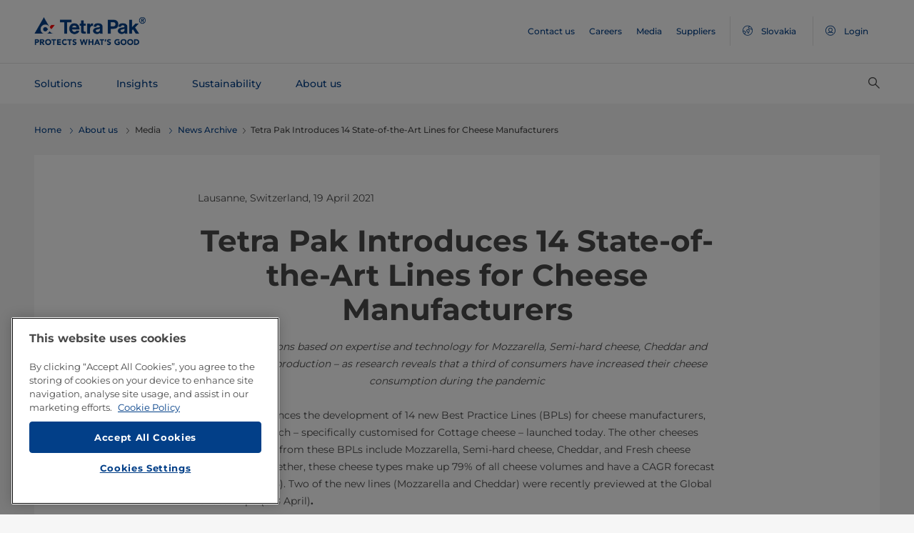

--- FILE ---
content_type: application/javascript;charset=utf-8
request_url: https://www.tetrapak.com/etc.clientlibs/publicweb/clientlibs/clientlib-base.min.abb920bcf8d4b8184e234a090d7201af.js
body_size: 9195
content:
if(!Element.prototype.matches){Element.prototype.matches=Element.prototype.msMatchesSelector||Element.prototype.webkitMatchesSelector
}if(!Element.prototype.closest){Element.prototype.closest=function(b){var a=this;
if(!document.documentElement.contains(a)){return null
}do{if(a.matches(b)){return a
}a=a.parentElement||a.parentNode
}while(a!==null&&a.nodeType===1);
return null
}
}(function(){var a;
var h;
var d="cmp";
var j="tabs";
var g={END:35,HOME:36,ARROW_LEFT:37,ARROW_UP:38,ARROW_RIGHT:39,ARROW_DOWN:40};
var i={self:"[data-"+d+'-is="'+j+'"]',active:{tab:"cmp-tabs__tab--active",tabpanel:"cmp-tabs__tabpanel--active"}};
function b(l){var p=this;
if(l&&l.element){t(l)
}function t(v){p._config=v;
v.element.removeAttribute("data-"+d+"-is");
u(v.element);
p._active=k(p._elements.tab);
if(p._elements.tabpanel){r();
o()
}var w=CQ.CoreComponents.container.utils.getDeepLinkItemIdx(p,"tabpanel");
if(w){var x=p._elements.tab[w];
if(x&&p._elements.tab[p._active].id!==x.id){n(w)
}}if(window.Granite&&window.Granite.author&&window.Granite.author.MessageChannel){CQ.CoreComponents.MESSAGE_CHANNEL=CQ.CoreComponents.MESSAGE_CHANNEL||new window.Granite.author.MessageChannel("cqauthor",window);
CQ.CoreComponents.MESSAGE_CHANNEL.subscribeRequestMessage("cmp.panelcontainer",function(y){if(y.data&&y.data.type==="cmp-tabs"&&y.data.id===p._elements.self.dataset.cmpPanelcontainerId){if(y.data.operation==="navigate"){m(y.data.index)
}}})
}}function k(w){if(w){for(var v=0;
v<w.length;
v++){if(w[v].classList.contains(i.active.tab)){return v
}}}return 0
}function u(B){p._elements={};
p._elements.self=B;
var v=p._elements.self.querySelectorAll("[data-"+d+"-hook-"+j+"]");
for(var y=0;
y<v.length;
y++){var z=v[y];
if(z.closest("."+d+"-"+j)===p._elements.self){var A=j;
A=A.charAt(0).toUpperCase()+A.slice(1);
var x=z.dataset[d+"Hook"+A];
if(p._elements[x]){if(!Array.isArray(p._elements[x])){var w=p._elements[x];
p._elements[x]=[w]
}p._elements[x].push(z)
}else{p._elements[x]=z
}}}}function o(){var w=p._elements.tab;
if(w){for(var v=0;
v<w.length;
v++){(function(x){w[v].addEventListener("click",function(y){n(x)
});
w[v].addEventListener("keydown",function(y){q(y)
})
})(v)
}}}function q(w){var v=p._active;
var x=p._elements.tab.length-1;
switch(w.keyCode){case g.ARROW_LEFT:case g.ARROW_UP:w.preventDefault();
if(v>0){n(v-1)
}break;
case g.ARROW_RIGHT:case g.ARROW_DOWN:w.preventDefault();
if(v<x){n(v+1)
}break;
case g.HOME:w.preventDefault();
n(0);
break;
case g.END:w.preventDefault();
n(x);
break;
default:return
}}function r(){var v=p._elements.tabpanel;
var x=p._elements.tab;
if(v){if(Array.isArray(v)){for(var w=0;
w<v.length;
w++){if(w===parseInt(p._active)){v[w].classList.add(i.active.tabpanel);
v[w].removeAttribute("aria-hidden");
x[w].classList.add(i.active.tab);
x[w].setAttribute("aria-selected",true);
x[w].setAttribute("tabindex","0")
}else{v[w].classList.remove(i.active.tabpanel);
v[w].setAttribute("aria-hidden",true);
x[w].classList.remove(i.active.tab);
x[w].setAttribute("aria-selected",false);
x[w].setAttribute("tabindex","-1")
}}}else{v.classList.add(i.active.tabpanel);
x.classList.add(i.active.tab)
}}}function s(w){var v=window.scrollX||window.pageXOffset;
var z=window.scrollY||window.pageYOffset;
w.focus();
window.scrollTo(v,z)
}function m(v){p._active=v;
r()
}function n(w){var B=p._active;
m(w);
s(p._elements.tab[w]);
if(a){var A=f(p._elements.tabpanel[w].dataset.cmpDataLayer);
var z=f(p._elements.tabpanel[B].dataset.cmpDataLayer);
h.push({event:"cmp:show",eventInfo:{path:"component."+A}});
h.push({event:"cmp:hide",eventInfo:{path:"component."+z}});
var v=p._elements.self.id;
var y={component:{}};
y.component[v]={shownItems:[A]};
var x={component:{}};
x.component[v]={shownItems:undefined};
h.push(x);
h.push(y)
}}}function c(n){var p=n.dataset;
var l=[];
var q=j;
q=q.charAt(0).toUpperCase()+q.slice(1);
var k=["is","hook"+q];
for(var m in p){if(p.hasOwnProperty(m)){var o=p[m];
if(m.indexOf(d)===0){m=m.slice(d.length);
m=m.charAt(0).toLowerCase()+m.substring(1);
if(k.indexOf(m)===-1){l[m]=o
}}}}return l
}function f(k){return Object.keys(JSON.parse(k))[0]
}function e(){a=document.body.hasAttribute("data-cmp-data-layer-enabled");
h=(a)?window.adobeDataLayer=window.adobeDataLayer||[]:undefined;
var o=document.querySelectorAll(i.self);
for(var m=0;
m<o.length;
m++){new b({element:o[m],options:c(o[m])})
}var n=window.MutationObserver||window.WebKitMutationObserver||window.MozMutationObserver;
var k=document.querySelector("body");
var l=new n(function(p){p.forEach(function(q){var r=[].slice.call(q.addedNodes);
if(r.length>0){r.forEach(function(s){if(s.querySelectorAll){var t=[].slice.call(s.querySelectorAll(i.self));
t.forEach(function(u){new b({element:u,options:c(u)})
})
}})
}})
});
l.observe(k,{subtree:true,childList:true,characterData:true})
}if(document.readyState!=="loading"){e()
}else{document.addEventListener("DOMContentLoaded",e)
}}());
(function(){var a;
var i;
var c="cmp";
var k="carousel";
var f={SPACE:32,END:35,HOME:36,ARROW_LEFT:37,ARROW_UP:38,ARROW_RIGHT:39,ARROW_DOWN:40};
var j={self:"[data-"+c+'-is="'+k+'"]'};
var g={autoplay:{"default":false,transform:function(l){return !(l===null||typeof l==="undefined")
}},delay:{"default":5000,transform:function(l){l=parseFloat(l);
return !isNaN(l)?l:null
}},autopauseDisabled:{"default":false,transform:function(l){return !(l===null||typeof l==="undefined")
}}};
function h(G){var u=this;
if(G&&G.element){B(G)
}function B(I){I.element.removeAttribute("data-"+c+"-is");
s(I.options);
l(I.element);
u._active=0;
u._paused=false;
if(u._elements.item){w();
m();
D();
q()
}if(window.Granite&&window.Granite.author&&window.Granite.author.MessageChannel){window.CQ=window.CQ||{};
window.CQ.CoreComponents=window.CQ.CoreComponents||{};
CQ.CoreComponents.MESSAGE_CHANNEL=CQ.CoreComponents.MESSAGE_CHANNEL||new window.Granite.author.MessageChannel("cqauthor",window);
CQ.CoreComponents.MESSAGE_CHANNEL.subscribeRequestMessage("cmp.panelcontainer",function(J){if(J.data&&J.data.type==="cmp-carousel"&&J.data.id===u._elements.self.dataset.cmpPanelcontainerId){if(J.data.operation==="navigate"){C(J.data.index)
}}})
}}function l(O){u._elements={};
u._elements.self=O;
var I=u._elements.self.querySelectorAll("[data-"+c+"-hook-"+k+"]");
for(var L=0;
L<I.length;
L++){var M=I[L];
var N=k;
N=N.charAt(0).toUpperCase()+N.slice(1);
var K=M.dataset[c+"Hook"+N];
if(u._elements[K]){if(!Array.isArray(u._elements[K])){var J=u._elements[K];
u._elements[K]=[J]
}u._elements[K].push(M)
}else{u._elements[K]=M
}}}function s(I){u._properties={};
for(var J in g){if(g.hasOwnProperty(J)){var L=g[J];
var K=null;
if(I&&I[J]!=null){K=I[J];
if(L&&typeof L.transform==="function"){K=L.transform(K)
}}if(K===null){K=g[J]["default"]
}u._properties[J]=K
}}}function m(){if(u._elements.previous){u._elements.previous.addEventListener("click",function(){var K=o();
C(K);
if(a){i.push({event:"cmp:show",eventInfo:{path:"component."+e(u._elements.item[K].dataset.cmpDataLayer)}})
}})
}if(u._elements.next){u._elements.next.addEventListener("click",function(){var K=z();
C(K);
if(a){i.push({event:"cmp:show",eventInfo:{path:"component."+e(u._elements.item[K].dataset.cmpDataLayer)}})
}})
}var J=u._elements.indicator;
if(J){for(var I=0;
I<J.length;
I++){(function(K){J[I].addEventListener("click",function(L){E(K)
})
})(I)
}}if(u._elements.pause){if(u._properties.autoplay){u._elements.pause.addEventListener("click",t)
}}if(u._elements.play){if(u._properties.autoplay){u._elements.play.addEventListener("click",A)
}}u._elements.self.addEventListener("keydown",p);
if(!u._properties.autopauseDisabled){u._elements.self.addEventListener("mouseenter",x);
u._elements.self.addEventListener("mouseleave",H)
}}function p(J){var I=u._active;
var K=u._elements.indicator.length-1;
switch(J.keyCode){case f.ARROW_LEFT:case f.ARROW_UP:J.preventDefault();
if(I>0){E(I-1)
}break;
case f.ARROW_RIGHT:case f.ARROW_DOWN:J.preventDefault();
if(I<K){E(I+1)
}break;
case f.HOME:J.preventDefault();
E(0);
break;
case f.END:J.preventDefault();
E(K);
break;
case f.SPACE:if(u._properties.autoplay&&(J.target!==u._elements.previous&&J.target!==u._elements.next)){J.preventDefault();
if(!u._paused){r()
}else{F()
}}if(J.target===u._elements.pause){u._elements.play.focus()
}if(J.target===u._elements.play){u._elements.pause.focus()
}break;
default:return
}}function x(I){n()
}function H(I){D()
}function t(I){r();
u._elements.play.focus()
}function A(){F();
u._elements.pause.focus()
}function r(){u._paused=true;
n();
q()
}function F(){u._paused=false;
var I=false;
if(u._elements.self.parentElement){I=u._elements.self.parentElement.querySelector(":hover")===u._elements.self
}if(u._properties.autopauseDisabled||!I){D()
}q()
}function q(){y(u._elements.pause,u._paused);
y(u._elements.play,!u._paused)
}function w(){var I=u._elements.item;
var K=u._elements.indicator;
if(I){if(Array.isArray(I)){for(var J=0;
J<I.length;
J++){if(J===parseInt(u._active)){I[J].classList.add("cmp-carousel__item--active");
I[J].removeAttribute("aria-hidden");
K[J].classList.add("cmp-carousel__indicator--active");
K[J].setAttribute("aria-selected",true);
K[J].setAttribute("tabindex","0")
}else{I[J].classList.remove("cmp-carousel__item--active");
I[J].setAttribute("aria-hidden",true);
K[J].classList.remove("cmp-carousel__indicator--active");
K[J].setAttribute("aria-selected",false);
K[J].setAttribute("tabindex","-1")
}}}else{I.classList.add("cmp-carousel__item--active");
K.classList.add("cmp-carousel__indicator--active")
}}}function v(J){var I=window.scrollX||window.pageXOffset;
var K=window.scrollY||window.pageYOffset;
J.focus();
window.scrollTo(I,K)
}function z(){return u._active===(u._elements.item.length-1)?0:u._active+1
}function o(){return u._active===0?(u._elements.item.length-1):u._active-1
}function C(I){if(I<0||I>(u._elements.item.length-1)){return
}u._active=I;
w();
if(a){var K=u._elements.self.id;
var M=e(u._elements.item[I].dataset.cmpDataLayer);
var L={component:{}};
L.component[K]={shownItems:[M]};
var J={component:{}};
J.component[K]={shownItems:undefined};
i.push(J);
i.push(L)
}if(u._elements.self.parentElement){if(u._elements.self.parentElement.querySelector(":hover")!==u._elements.self){D()
}}}function E(I){C(I);
v(u._elements.indicator[I]);
if(a){i.push({event:"cmp:show",eventInfo:{path:"component."+e(u._elements.item[I].dataset.cmpDataLayer)}})
}}function D(){if(u._paused||!u._properties.autoplay){return
}n();
u._autoplayIntervalId=window.setInterval(function(){if(document.visibilityState&&document.hidden){return
}var I=u._elements.indicators;
if(I!==document.activeElement&&I.contains(document.activeElement)){E(z())
}else{C(z())
}},u._properties.delay)
}function n(){window.clearInterval(u._autoplayIntervalId);
u._autoplayIntervalId=null
}function y(J,I){if(!J){return
}if(I!==false){J.disabled=true;
J.classList.add("cmp-carousel__action--disabled")
}else{J.disabled=false;
J.classList.remove("cmp-carousel__action--disabled")
}}}function b(o){var q=o.dataset;
var m=[];
var r=k;
r=r.charAt(0).toUpperCase()+r.slice(1);
var l=["is","hook"+r];
for(var n in q){if(q.hasOwnProperty(n)){var p=q[n];
if(n.indexOf(c)===0){n=n.slice(c.length);
n=n.charAt(0).toLowerCase()+n.substring(1);
if(l.indexOf(n)===-1){m[n]=p
}}}}return m
}function e(l){return Object.keys(JSON.parse(l))[0]
}function d(){a=document.body.hasAttribute("data-cmp-data-layer-enabled");
i=(a)?window.adobeDataLayer=window.adobeDataLayer||[]:undefined;
var p=document.querySelectorAll(j.self);
for(var n=0;
n<p.length;
n++){new h({element:p[n],options:b(p[n])})
}var o=window.MutationObserver||window.WebKitMutationObserver||window.MozMutationObserver;
var l=document.querySelector("body");
var m=new o(function(q){q.forEach(function(r){var s=[].slice.call(r.addedNodes);
if(s.length>0){s.forEach(function(t){if(t.querySelectorAll){var u=[].slice.call(t.querySelectorAll(j.self));
u.forEach(function(v){new h({element:v,options:b(v)})
})
}})
}})
});
m.observe(l,{subtree:true,childList:true,characterData:true})
}if(document.readyState!=="loading"){d()
}else{document.addEventListener("DOMContentLoaded",d)
}}());
if(window.Element&&!Element.prototype.closest){Element.prototype.closest=function(c){var d=(this.document||this.ownerDocument).querySelectorAll(c);
var b=this;
var a;
do{a=d.length;
while(--a>=0&&d.item(a)!==b){}}while((a<0)&&(b=b.parentElement));
return b
}
}if(window.Element&&!Element.prototype.matches){Element.prototype.matches=Element.prototype.matchesSelector||Element.prototype.mozMatchesSelector||Element.prototype.msMatchesSelector||Element.prototype.oMatchesSelector||Element.prototype.webkitMatchesSelector||function(b){var c=(this.document||this.ownerDocument).querySelectorAll(b);
var a=c.length;
while(--a>=0&&c.item(a)!==this){}return a>-1
}
}if(!Object.assign){Object.assign=function(d,f){if(d===null){throw new TypeError("Cannot convert undefined or null to object")
}var e=Object(d);
for(var c=1;
c<arguments.length;
c++){var b=arguments[c];
if(b!==null){for(var a in b){if(Object.prototype.hasOwnProperty.call(b,a)){e[a]=b[a]
}}}}return e
}
}(function(a){a.forEach(function(c){if(c.hasOwnProperty("remove")){return
}Object.defineProperty(c,"remove",{configurable:true,enumerable:true,writable:true,value:function b(){this.parentNode.removeChild(this)
}})
})
})([Element.prototype,CharacterData.prototype,DocumentType.prototype]);
(function(){var e="cmp";
var m="image";
var h="[data-uri]";
var f=0;
var l="{.width}";
var k={self:"[data-"+e+'-is="'+m+'"]',image:'[data-cmp-hook-image="image"]',map:'[data-cmp-hook-image="map"]',area:'[data-cmp-hook-image="area"]'};
var a={cssClass:"cmp-image__image--is-loading",style:{height:0,"padding-bottom":""}};
var i={widths:{"default":[],transform:function(o){var n=[];
o.split(",").forEach(function(p){p=parseFloat(p);
if(!isNaN(p)){n.push(p)
}});
return n
}},lazy:{"default":false,transform:function(n){return !(n===null||typeof n==="undefined")
}},lazythreshold:{"default":0,transform:function(n){const o=parseInt(n);
if(isNaN(o)){return f
}return o
}},src:{transform:function(n){return decodeURIComponent(n)
}}};
var j=window.devicePixelRatio||1;
function c(q){var s=q.dataset;
var o=[];
var t=m;
t=t.charAt(0).toUpperCase()+t.slice(1);
var n=["is","hook"+t];
for(var p in s){if(s.hasOwnProperty(p)){var r=s[p];
if(p.indexOf(e)===0){p=p.slice(e.length);
p=p.charAt(0).toLowerCase()+p.substring(1);
if(n.indexOf(p)===-1){o[p]=r
}}}}return o
}function b(r){var t=this;
function z(B){B.element.removeAttribute("data-"+e+"-is");
y(B.options);
A(B.element);
if(!t._elements.noscript){return
}t._elements.container=t._elements.link?t._elements.link:t._elements.self;
n();
if(t._properties.lazy){q()
}if(t._elements.map){t._elements.image.addEventListener("load",v)
}window.addEventListener("resize",x);
["focus","click","load","transitionend","animationend","scroll"].forEach(function(C){document.addEventListener(C,t.update)
});
t._elements.image.addEventListener("cmp-image-redraw",t.update);
t.update()
}function p(){var B=t._properties.widths&&t._properties.widths.length>0;
var D=B?"."+w():"";
var C=t._properties.src.replace(l,D);
if(t._elements.image.getAttribute("src")!==C){t._elements.image.setAttribute("src",C);
if(!B){window.removeEventListener("scroll",t.update)
}}if(t._lazyLoaderShowing){t._elements.image.addEventListener("load",u)
}}function w(){var D=t._elements.self;
var F=D.clientWidth;
while(F===0&&D.parentNode){D=D.parentNode;
F=D.clientWidth
}var C=F*j;
var B=t._properties.widths.length;
var E=0;
while((E<B-1)&&(t._properties.widths[E]<C)){E++
}return t._properties.widths[E].toString()
}function q(){var E=t._elements.image.getAttribute("width");
var B=t._elements.image.getAttribute("height");
if(E&&B){var D=(B/E)*100;
var F=a.style;
F["padding-bottom"]=D+"%";
for(var C in F){if(F.hasOwnProperty(C)){t._elements.image.style[C]=F[C]
}}}t._elements.image.setAttribute("src",h);
t._elements.image.classList.add(a.cssClass);
t._lazyLoaderShowing=true
}function n(){var B=d(t._elements.noscript.textContent.trim());
var F=new DOMParser();
var D=F.parseFromString(B,"text/html");
var E=D.querySelector(k.image);
E.removeAttribute("src");
t._elements.container.insertBefore(E,t._elements.noscript);
var C=D.querySelector(k.map);
if(C){t._elements.container.insertBefore(C,t._elements.noscript)
}t._elements.noscript.parentNode.removeChild(t._elements.noscript);
if(t._elements.container.matches(k.image)){t._elements.image=t._elements.container
}else{t._elements.image=t._elements.container.querySelector(k.image)
}t._elements.map=t._elements.container.querySelector(k.map);
t._elements.areas=t._elements.container.querySelectorAll(k.area)
}function u(){t._elements.image.classList.remove(a.cssClass);
for(var B in a.style){if(a.style.hasOwnProperty(B)){t._elements.image.style[B]=""
}}t._elements.image.removeEventListener("load",u);
t._lazyLoaderShowing=false
}function o(){if(t._elements.container.offsetParent===null){return false
}var B=window.pageYOffset;
var D=B+document.documentElement.clientHeight;
var E=t._elements.container.getBoundingClientRect().top+B;
var C=E+t._elements.container.clientHeight;
return C>=B-t._properties.lazythreshold&&E<=D+t._properties.lazythreshold
}function s(){if(t._elements.areas&&t._elements.areas.length>0){for(var D=0;
D<t._elements.areas.length;
D++){var E=t._elements.image.width;
var B=t._elements.image.height;
if(E&&B){var H=t._elements.areas[D].dataset.cmpRelcoords;
if(H){var F=H.split(",");
var G=new Array(F.length);
for(var C=0;
C<G.length;
C++){if(C%2===0){G[C]=parseInt(F[C]*E)
}else{G[C]=parseInt(F[C]*B)
}}t._elements.areas[D].coords=G
}}}}}function A(G){t._elements={};
t._elements.self=G;
var B=t._elements.self.querySelectorAll("[data-"+e+"-hook-"+m+"]");
for(var D=0;
D<B.length;
D++){var E=B[D];
var F=m;
F=F.charAt(0).toUpperCase()+F.slice(1);
var C=E.dataset[e+"Hook"+F];
t._elements[C]=E
}}function y(B){t._properties={};
for(var C in i){if(i.hasOwnProperty(C)){var D=i[C];
if(B&&B[C]!=null){if(D&&typeof D.transform==="function"){t._properties[C]=D.transform(B[C])
}else{t._properties[C]=B[C]
}}else{t._properties[C]=i[C]["default"]
}}}}function x(){t.update();
s()
}function v(){s()
}t.update=function(){if(t._properties.lazy){if(o()){p()
}}else{p()
}};
if(r&&r.element){z(r)
}}function g(){var r=document.querySelectorAll(k.self);
for(var p=0;
p<r.length;
p++){new b({element:r[p],options:c(r[p])})
}var q=window.MutationObserver||window.WebKitMutationObserver||window.MozMutationObserver;
var n=document.querySelector("body");
var o=new q(function(s){s.forEach(function(t){var u=[].slice.call(t.addedNodes);
if(u.length>0){u.forEach(function(v){if(v.querySelectorAll){var w=[].slice.call(v.querySelectorAll(k.self));
w.forEach(function(x){new b({element:x,options:c(x)})
})
}})
}})
});
o.observe(n,{subtree:true,childList:true,characterData:true})
}if(document.readyState!=="loading"){g()
}else{document.addEventListener("DOMContentLoaded",g)
}function d(n){n=n.replace(/&(amp;)*lt;/g,"<");
n=n.replace(/&(amp;)*gt;/g,">");
return n
}})();
(function(){var e="cmp";
var o="search";
var b=300;
var k=300;
var c="resultsOffset";
var i={TAB:9,ENTER:13,ESCAPE:27,ARROW_UP:38,ARROW_DOWN:40};
var l={self:"[data-"+e+'-is="'+o+'"]',item:{self:"[data-"+e+"-hook-"+o+'="item"]',title:"[data-"+e+"-hook-"+o+'="itemTitle"]',focused:"."+e+"-search__item--is-focused"}};
var j={minLength:{"default":3,transform:function(p){p=parseFloat(p);
return isNaN(p)?null:p
}},resultsSize:{"default":10,transform:function(p){p=parseFloat(p);
return isNaN(p)?null:p
}}};
var m=0;
function a(s){var u=s.dataset;
var q=[];
var v=o;
v=v.charAt(0).toUpperCase()+v.slice(1);
var p=["is","hook"+v];
for(var r in u){if(u.hasOwnProperty(r)){var t=u[r];
if(r.indexOf(e)===0){r=r.slice(e.length);
r=r.charAt(0).toLowerCase()+r.substring(1);
if(p.indexOf(r)===-1){q[r]=t
}}}}return q
}function h(q,p){if(q){if(p!==false){q.style.display="block";
q.setAttribute("aria-hidden",false)
}else{q.style.display="none";
q.setAttribute("aria-hidden",true)
}}}function n(r){var s=[];
if(r&&r.elements){for(var p=0;
p<r.elements.length;
p++){var q=r.elements[p];
if(!q.disabled&&q.name){var t=[q.name,encodeURIComponent(q.value)];
s.push(t.join("="))
}}}return s.join("&")
}function f(u,t){if(!u||!t){return
}if(u.nodeType===3){var q=u.nodeValue;
var p=t.exec(q);
if(q&&p){var s=document.createElement("mark");
s.className=e+"-search__item-mark";
s.appendChild(document.createTextNode(p[0]));
var v=u.splitText(p.index);
v.nodeValue=v.nodeValue.substring(p[0].length);
u.parentNode.insertBefore(s,v)
}}else{if(u.hasChildNodes()){for(var r=0;
r<u.childNodes.length;
r++){f(u.childNodes[r],t)
}}}}function d(p){if(p.element){p.element.removeAttribute("data-"+e+"-is")
}this._cacheElements(p.element);
this._setupProperties(p.options);
this._action=this._elements.form.getAttribute("action");
this._resultsOffset=0;
this._hasMoreResults=true;
this._elements.input.addEventListener("input",this._onInput.bind(this));
this._elements.input.addEventListener("focus",this._onInput.bind(this));
this._elements.input.addEventListener("keydown",this._onKeydown.bind(this));
this._elements.clear.addEventListener("click",this._onClearClick.bind(this));
document.addEventListener("click",this._onDocumentClick.bind(this));
this._elements.results.addEventListener("scroll",this._onScroll.bind(this));
this._makeAccessible()
}d.prototype._displayResults=function(){if(this._elements.input.value.length===0){h(this._elements.clear,false);
this._cancelResults()
}else{if(this._elements.input.value.length<this._properties.minLength){h(this._elements.clear,true)
}else{this._updateResults();
h(this._elements.clear,true)
}}};
d.prototype._onScroll=function(p){if(this._elements.results.scrollTop+2*this._elements.results.clientHeight>=this._elements.results.scrollHeight){this._resultsOffset+=this._properties.resultsSize;
this._displayResults()
}};
d.prototype._onInput=function(q){var p=this;
p._cancelResults();
this._timeout=setTimeout(function(){p._displayResults()
},b)
};
d.prototype._onKeydown=function(q){var p=this;
switch(q.keyCode){case i.TAB:if(p._resultsOpen()){q.preventDefault()
}break;
case i.ENTER:q.preventDefault();
if(p._resultsOpen()){var r=p._elements.results.querySelector(l.item.focused);
if(r){r.click()
}}break;
case i.ESCAPE:p._cancelResults();
break;
case i.ARROW_UP:if(p._resultsOpen()){q.preventDefault();
p._stepResultFocus(true)
}break;
case i.ARROW_DOWN:if(p._resultsOpen()){q.preventDefault();
p._stepResultFocus()
}else{p._onInput()
}break;
default:return
}};
d.prototype._onClearClick=function(p){p.preventDefault();
this._elements.input.value="";
h(this._elements.clear,false);
h(this._elements.results,false)
};
d.prototype._onDocumentClick=function(q){var r=this._elements.input.contains(q.target);
var p=this._elements.results.contains(q.target);
if(!(r||p)){h(this._elements.results,false)
}};
d.prototype._resultsOpen=function(){return this._elements.results.style.display!=="none"
};
d.prototype._makeAccessible=function(){var p=e+"-search-results-"+m;
this._elements.input.setAttribute("aria-owns",p);
this._elements.results.id=p;
m++
};
d.prototype._generateItems=function(r,q){var p=this;
r.forEach(function(t){var s=document.createElement("span");
s.innerHTML=p._elements.itemTemplate.innerHTML;
s.querySelectorAll(l.item.title)[0].appendChild(document.createTextNode(t.title));
s.querySelectorAll(l.item.self)[0].setAttribute("href",t.url);
q.innerHTML+=s.innerHTML
})
};
d.prototype._markResults=function(){var r=this._elements.results.querySelectorAll(l.item.self);
var q=this._elements.input.value.replace(/[-[\]{}()*+?.,\\^$|#\s]/g,"\\$&");
var t=new RegExp("("+q+")","gi");
for(var s=this._resultsOffset-1;
s<r.length;
++s){var p=r[s];
f(p,t)
}};
d.prototype._stepResultFocus=function(r){var t=this._elements.results.querySelectorAll(l.item.self);
var v=this._elements.results.querySelector(l.item.focused);
var q;
var p=Array.prototype.indexOf.call(t,v);
var u=e+"-search__item--is-focused";
if(t.length>0){if(!r){if(p<0){t[0].classList.add(u)
}else{if(p+1<t.length){t[p].classList.remove(u);
t[p+1].classList.add(u)
}}q=this._elements.results.querySelector(l.item.focused);
if(q){var w=q.offsetTop+q.offsetHeight-this._elements.results.scrollTop-this._elements.results.clientHeight;
if(w>0){this._elements.results.scrollTop+=w
}else{this._onScroll()
}}}else{if(p>=1){t[p].classList.remove(u);
t[p-1].classList.add(u)
}q=this._elements.results.querySelector(l.item.focused);
if(q){var s=this._elements.results.scrollTop-q.offsetTop;
if(s>0){this._elements.results.scrollTop-=s
}}}}};
d.prototype._updateResults=function(){var p=this;
if(p._hasMoreResults){var r=new XMLHttpRequest();
var q=p._action+"?"+n(p._elements.form)+"&"+c+"="+p._resultsOffset;
r.open("GET",q,true);
r.onload=function(){setTimeout(function(){h(p._elements.loadingIndicator,false);
h(p._elements.icon,true)
},k);
if(r.status>=200&&r.status<400){var s=JSON.parse(r.responseText);
if(s.length>0){p._generateItems(s,p._elements.results);
p._markResults();
h(p._elements.results,true)
}else{p._hasMoreResults=false
}if(p._elements.results.querySelectorAll(l.item.self).length%p._properties.resultsSize>0){p._hasMoreResults=false
}}else{}};
h(p._elements.loadingIndicator,true);
h(p._elements.icon,false);
r.send()
}};
d.prototype._cancelResults=function(){clearTimeout(this._timeout);
this._elements.results.scrollTop=0;
this._resultsOffset=0;
this._hasMoreResults=true;
this._elements.results.innerHTML=""
};
d.prototype._cacheElements=function(u){this._elements={};
this._elements.self=u;
var p=this._elements.self.querySelectorAll("[data-"+e+"-hook-"+o+"]");
for(var r=0;
r<p.length;
r++){var s=p[r];
var t=o;
t=t.charAt(0).toUpperCase()+t.slice(1);
var q=s.dataset[e+"Hook"+t];
this._elements[q]=s
}};
d.prototype._setupProperties=function(p){this._properties={};
for(var q in j){if(j.hasOwnProperty(q)){var r=j[q];
if(p&&p[q]!=null){if(r&&typeof r.transform==="function"){this._properties[q]=r.transform(p[q])
}else{this._properties[q]=p[q]
}}else{this._properties[q]=j[q]["default"]
}}}};
function g(){var t=document.querySelectorAll(l.self);
for(var r=0;
r<t.length;
r++){new d({element:t[r],options:a(t[r])})
}var s=window.MutationObserver||window.WebKitMutationObserver||window.MozMutationObserver;
var p=document.querySelector("body");
var q=new s(function(u){u.forEach(function(v){var w=[].slice.call(v.addedNodes);
if(w.length>0){w.forEach(function(x){if(x.querySelectorAll){var y=[].slice.call(x.querySelectorAll(l.self));
y.forEach(function(z){new d({element:z,options:a(z)})
})
}})
}})
});
q.observe(p,{subtree:true,childList:true,characterData:true})
}if(document.readyState!=="loading"){g()
}else{document.addEventListener("DOMContentLoaded",g)
}})();
(function(){var g="cmp";
var h="formText";
var e="form-text";
var d={self:"[data-"+g+'-is="'+h+'"]'};
var c={constraintMessage:{},requiredMessage:{}};
function b(l){var n=l.dataset;
var j=[];
var o=h;
o=o.charAt(0).toUpperCase()+o.slice(1);
var i=["is","hook"+o];
for(var k in n){if(n.hasOwnProperty(k)){var m=n[k];
if(k.indexOf(g)===0){k=k.slice(g.length);
k=k.charAt(0).toLowerCase()+k.substring(1);
if(i.indexOf(k)===-1){j[k]=m
}}}}return j
}function a(i){if(i.element){i.element.removeAttribute("data-"+g+"-is")
}this._cacheElements(i.element);
this._setupProperties(i.options);
this._elements.input.addEventListener("invalid",this._onInvalid.bind(this));
this._elements.input.addEventListener("input",this._onInput.bind(this))
}a.prototype._onInvalid=function(i){i.target.setCustomValidity("");
if(i.target.validity.typeMismatch){if(this._properties.constraintMessage){i.target.setCustomValidity(this._properties.constraintMessage)
}}else{if(i.target.validity.valueMissing){if(this._properties.requiredMessage){i.target.setCustomValidity(this._properties.requiredMessage)
}}}};
a.prototype._onInput=function(i){i.target.setCustomValidity("")
};
a.prototype._cacheElements=function(o){this._elements={};
this._elements.self=o;
var j=this._elements.self.querySelectorAll("[data-"+g+"-hook-"+e+"]");
for(var l=0;
l<j.length;
l++){var m=j[l];
var n=h;
n=n.charAt(0).toUpperCase()+n.slice(1);
var k=m.dataset[g+"Hook"+n];
this._elements[k]=m
}};
a.prototype._setupProperties=function(i){this._properties={};
for(var j in c){if(c.hasOwnProperty(j)){var k=c[j];
if(i&&i[j]!=null){if(k&&typeof k.transform==="function"){this._properties[j]=k.transform(i[j])
}else{this._properties[j]=i[j]
}}else{this._properties[j]=c[j]["default"]
}}}};
function f(){var n=document.querySelectorAll(d.self);
for(var l=0;
l<n.length;
l++){new a({element:n[l],options:b(n[l])})
}var m=window.MutationObserver||window.WebKitMutationObserver||window.MozMutationObserver;
var j=document.querySelector("body");
var k=new m(function(i){i.forEach(function(o){var p=[].slice.call(o.addedNodes);
if(p.length>0){p.forEach(function(q){if(q.querySelectorAll){var r=[].slice.call(q.querySelectorAll(d.self));
r.forEach(function(s){new a({element:s,options:b(s)})
})
}})
}})
});
k.observe(j,{subtree:true,childList:true,characterData:true})
}if(document.readyState!=="loading"){f()
}else{document.addEventListener("DOMContentLoaded",f)
}})();

--- FILE ---
content_type: application/javascript;charset=utf-8
request_url: https://www.tetrapak.com/etc.clientlibs/tetrapak-core/clientlibs/clientlib-site.min.7213b1fab0d98a93e5065fac638327b1.js
body_size: 33815
content:
(window.webpackJsonp=window.webpackJsonp||[]).push([[6],{296:function(e,n,t){"use strict";Object.defineProperty(n,"__esModule",{value:!0}),n.default=void 0;var i,a=(i=t(0))&&i.__esModule?i:{default:i};function o(e,n){for(var t=0;t<n.length;t++){var i=n[t];i.enumerable=i.enumerable||!1,i.configurable=!0,"value"in i&&(i.writable=!0),Object.defineProperty(e,i.key,i)}}var r=function(){return e=function e(n){var t=n.el;!function(e,n){if(!(e instanceof n))throw new TypeError("Cannot call a class as a function")}(this,e),function(e,n,t){n in e?Object.defineProperty(e,n,{value:t,enumerable:!0,configurable:!0,writable:!0}):e[n]=t}(this,"cache",{}),this.root=(0,a.default)(t)},(n=[{key:"initCache",value:function(){}},{key:"bindEvents",value:function(){}},{key:"init",value:function(){this.initCache(),this.bindEvents()}}])&&o(e.prototype,n),t&&o(e,t),Object.defineProperty(e,"prototype",{writable:!1}),e;var e,n,t}();n.default=r}}]);
(window.webpackJsonp=window.webpackJsonp||[]).push([[0],{11:function(e,t,n){"use strict";Object.defineProperty(t,"__esModule",{value:!0}),t.validateFieldsForTags=t.updateQueryStringParameter=t.throwError=t.storageUtil=t.scrollToTop=t.scrollToOffset=t.scrollToElement=t.resolveQuery=t.removeParams=t.parseQueryString=t.parseJson=t.loc=t.loader=t.isValidSelector=t.isTabletOrDesktopMode=t.isTabletMode=t.isTablet=t.isMobileScreenMode=t.isMobileOrTabletMode=t.isMobileMode=t.isMobile=t.isLocalhost=t.isDesktopScreenMode=t.isDesktopMode=t.isDesktop=t.isCurrentPageIframe=t.isCorporateEmail=t.isCallable=t.isAuthorMode=t.getMaxSafeInteger=t.getLinkClickAnalytics=t.getI18n=t.getDocType=t.digitalData=t.checkActiveOverlay=t.capitalizeFirstLetter=t.addLinkAttr=t.Loader=void 0;var a=d(n(267)),i=d(n(0)),r=n(23),o=n(31),l=n(74),s=n(39),c=n(55);function d(e){return e&&e.__esModule?e:{default:e}}function u(e){return function(e){if(Array.isArray(e))return v(e)}(e)||f(e)||y(e)||function(){throw new TypeError("Invalid attempt to spread non-iterable instance.\nIn order to be iterable, non-array objects must have a [Symbol.iterator]() method.")}()}function f(e){if("undefined"!=typeof Symbol&&null!=e[Symbol.iterator]||null!=e["@@iterator"])return Array.from(e)}function h(e,t){return g(e)||function(e,t){var n=null==e?null:"undefined"!=typeof Symbol&&e[Symbol.iterator]||e["@@iterator"];if(null==n)return;var a,i,r=[],o=!0,l=!1;try{for(n=n.call(e);!(o=(a=n.next()).done)&&(r.push(a.value),!t||r.length!==t);o=!0);}catch(e){l=!0,i=e}finally{try{o||null==n.return||n.return()}finally{if(l)throw i}}return r}(e,t)||y(e,t)||p()}function p(){throw new TypeError("Invalid attempt to destructure non-iterable instance.\nIn order to be iterable, non-array objects must have a [Symbol.iterator]() method.")}function y(e,t){if(e){if("string"==typeof e)return v(e,t);var n=Object.prototype.toString.call(e).slice(8,-1);return"Object"===n&&e.constructor&&(n=e.constructor.name),"Map"===n||"Set"===n?Array.from(e):"Arguments"===n||/^(?:Ui|I)nt(?:8|16|32)(?:Clamped)?Array$/.test(n)?v(e,t):void 0}}function v(e,t){(null==t||t>e.length)&&(t=e.length);for(var n=0,a=new Array(t);n<t;n++)a[n]=e[n];return a}function g(e){if(Array.isArray(e))return e}function m(e){return(m="function"==typeof Symbol&&"symbol"==typeof Symbol.iterator?function(e){return typeof e}:function(e){return e&&"function"==typeof Symbol&&e.constructor===Symbol&&e!==Symbol.prototype?"symbol":typeof e})(e)}function b(e,t){for(var n=0;n<t.length;n++){var a=t[n];a.enumerable=a.enumerable||!1,a.configurable=!0,"value"in a&&(a.writable=!0),Object.defineProperty(e,a.key,a)}}var w=window.navigator.userAgent,_=(t.storageUtil=new a.default).getCookie,k=t.isMobile=function(){return r.IS_MOBILE_REGEX.test(w)},T=t.isTablet=function(){return r.IS_TABLET_REGEX.test(w)},E=(t.isDesktop=function(){return!(k()||T())},t.isMobileMode=function(){return(0,i.default)(window).outerWidth()<768}),x=t.isTabletMode=function(){var e=(0,i.default)(window).outerWidth();return e>=768&&e<992},O=t.isMobileOrTabletMode=function(){return E()||x()},C=t.isDesktopMode=function(){return!O()},A=(t.isTabletOrDesktopMode=function(){return x()||C()},t.isMobileScreenMode=function(){return(0,i.default)(window).outerWidth()<1024}),P=(t.isDesktopScreenMode=function(){return!A()},t.isAuthorMode=function(){var e=_("wcmmode");return["edit","preview","design"].includes(e)},t.isCurrentPageIframe=function(){return window.location!==window.parent.location&&"ContentFrame"!==window.frameElement.getAttribute("id")},t.isLocalhost=function(){return"true"===(0,i.default)("#isDummyLayout").val()},t.getMaxSafeInteger=function(){return Number.MAX_SAFE_INTEGER||9007199254740991},t.isCallable=function(e){return"function"==typeof e}),j=(t.scrollToElement=function(e){var t=arguments.length>1&&void 0!==arguments[1]?arguments[1]:document.body,n=arguments.length>2&&void 0!==arguments[2]?arguments[2]:500,a=!1,r=0;(0,i.default)("tp-pw-header__container").length>0&&(r=(0,i.default)(".tp-pw-header__container").outerHeight()),(0,i.default)(".js-tp-pw-headerv2").length>0&&(r+=(0,i.default)(".js-tp-pw-headerv2").outerHeight()),(0,i.default)(".sticky-section-menu").length>0&&(r+=(0,i.default)(".sticky-section-menu .js-pw-navigation").outerHeight()),(0,i.default)(".tp_pw-breadcrumb").length>0&&(r+=(0,i.default)(".tp_pw-breadcrumb").outerHeight()),(0,i.default)(".sticky-anchor-menu").length>0&&(r=(0,i.default)(".sticky-anchor-menu").outerHeight()),o.$global.animate({scrollTop:(0,i.default)(t).offset().top-parseInt(r,10)},{duration:n,complete:function(){a||(a=!0,P(e)&&e.apply(this,arguments))}})},t.scrollToOffset=function(e,t){var n=arguments.length>2&&void 0!==arguments[2]?arguments[2]:500,a=!1;o.$global.animate({scrollTop:e},{duration:n,complete:function(){a||(a=!0,P(t)&&t.apply(this,arguments))}})}),S=(t.scrollToTop=function(e){var t=arguments.length>1&&void 0!==arguments[1]?arguments[1]:500;j(0,e,t)},t.Loader=function(){return e=function e(t){!function(e,t){if(!(e instanceof t))throw new TypeError("Cannot call a class as a function")}(this,e),this.context=(0,i.default)(t),this.length=this.context.length,this.length&&(this.htmlText=this.context[0].outerHTML,this[0]=this.context[0])},(t=[{key:"target",value:function(e){return this.length&&(0,i.default)(e).html(this.context),this}},{key:"appendTo",value:function(e){return this.length&&(0,i.default)(e).append(this.context),this}},{key:"prependTo",value:function(e){return this.length&&(0,i.default)(e).prepend(this.context),this}},{key:"insertAfter",value:function(e){return this.length&&(0,i.default)(e).after(this.context),this}},{key:"insertBefore",value:function(e){return this.length&&(0,i.default)(e).before(this.context),this}},{key:"remove",value:function(){return this.context.remove()}}])&&b(e.prototype,t),n&&b(e,n),Object.defineProperty(e,"prototype",{writable:!1}),e;var e,t,n}()),I=(t.loader=function(e,t){var n=l.templates.loading();if(!e)return new S(n);(0,i.default)(e)[t?"append":"html"](n)},t.resolveQuery=function(e,t){return Array.isArray(t)?t.forEach((function(t,n){var a=new RegExp("\\{".concat(n,"\\}"),"g");e=e.replace(a,t)})):"object"===m(t)&&null!==t&&Object.keys(t).forEach((function(n){var a=new RegExp("\\{".concat(n,"\\}"),"g");e=e.replace(a,t[n])})),e}),M=(t.getI18n=function(e,t,n){var a=[];return Array.isArray(t)||(n=t,t=[]),n&&"string"==typeof n.replaceKeys&&(a=n.replaceKeys.split(","),e=I(e,a)),window.Granite&&window.Granite.I18n?window.Granite.I18n.get(e,t):e},t.throwError=function(e){throw new Error(e)},t.parseJson=function(e){var t=e;if("string"==typeof e)try{t=JSON.parse(e)}catch(n){t=e}return t},t.isValidSelector=function(e){return"string"==typeof e||e instanceof i.default||e instanceof Node||e instanceof NodeList||e instanceof HTMLCollection||Array.isArray(e)},t.digitalData=window.digitalData||{},t.loc={replace:function(){var e;(e=window.location).replace.apply(e,arguments)},open:function(){var e;(e=window).open.apply(e,arguments)}},t.getDocType=function(e){var t=(e&&e.split("/").pop()).split(".").pop();if(["pdf","xls","xlsx","doc","docx","ppt","pttx","jpeg","png","jpg","svg"].includes(t))return t});t.addLinkAttr=function(e){(0,i.default)(e).each((function(){var e=(0,i.default)(this).attr("href");e&&((0,i.default)(this).attr("target","_self"),(0,c.isExternal)(e)&&(0,i.default)(this).attr("target","_blank"),(0,c.isDownloable)(e)&&((0,i.default)(this).data("download-type","download"),(0,i.default)(this).attr("target","_blank")))}))},t.getLinkClickAnalytics=function(e,t,n,a){var r=!(arguments.length>4&&void 0!==arguments[4])||arguments[4],o=arguments.length>5&&void 0!==arguments[5]?arguments[5]:{},l=(0,i.default)(e.target),c=l.closest(a),d=c.data("download-type"),u="linkClick",f="linkParentTitle"in o?o.linkParentTitle||"":"".concat(c.data("anchor-type"),"_").concat(c.data(t)),h=o.linkSection||c.data("link-section"),p=o.linkName||c.data("link-name"),y=o.linkType||("_blank"===c.attr("target")?"external":"internal"),v={},g={},m="linkClick";"download"===d&&(v.dwnDocName=c.data("asset-name"),h="".concat(c.data("anchor-type"),"_Download"),f="".concat(n,"_").concat(c.data("anchor-type"),"_Download_").concat(M(c.attr("href")),"_").concat(c.data(t)),v.eventType="download",v.dwnType="ungated",u="downloadClick",m="downloadClick"),v.linkSection=h,v.linkName=p,v.linkParentTitle=f,v.linkType=y,g.event=n,g.eventType=m,(0,s.trackAnalytics)(v,"linkClick",u,void 0,!1,g),r&&setTimeout((function(){"internal"===y?e.metaKey||e.ctrlKey||91===e.keyCode||224===e.keyCode?window.open(c.attr("href"),"_blank"):window.open(c.attr("href"),"_self"):window.open(c.attr("href"),c.attr("target"))}),500)},t.validateFieldsForTags=function(){var e=arguments.length>0&&void 0!==arguments[0]?arguments[0]:"";return e.replace(/[`<>]/gi,"")},t.updateQueryStringParameter=function(e,t,n){var a=new RegExp("([?&])".concat(t,"=.*?(&|$)"),"i"),i=-1!==e.indexOf("?")?"&":"?";return e.match(a)?e.replace(a,"$1".concat(t,"=").concat(n,"$2")):"".concat(e+i+t,"=").concat(n)},t.checkActiveOverlay=function(e){var t=!1;e.forEach((function(e){((0,i.default)(e).hasClass("show")||"none"!==(0,i.default)(e).css("display"))&&(t=!0)})),t||(0,i.default)("body").css("overflow","auto")},t.parseQueryString=function(){return window.location.search.replace("?","").split("&").reduce((function(e,t){var n=h(t.split("="),2),a=n[0],i=n[1];return void 0!==e[a]?(Array.isArray(e[a])||(e[a]=[e[a]]),e[a].push(i)):e[a]=i,e}),{})},t.removeParams=function(e,t){var n=t||document.location.href,a=n.split("?");if(a.length>=2)for(var i=a.shift(),r=a.join("?"),o=encodeURIComponent(e)+"=",l=r.split(/[&;]/g),s=l.length;s-- >0;)-1!==l[s].lastIndexOf(o,0)&&l.splice(s,1),n=i+"?"+l.join("&");return n},t.capitalizeFirstLetter=function(e){var t,n=g(t=e)||f(t)||y(t)||p(),a=n[0],i=n.slice(1);return[a.toUpperCase()].concat(u(i)).join("")},t.isCorporateEmail=function(e){for(var t=0;t<r.INVALID_DOMAIN.length;t++){var n=r.INVALID_DOMAIN[t];if(-1!==e.indexOf(n))return!1}return!0}},124:function(e,t,n){"use strict";Object.defineProperty(t,"__esModule",{value:!0}),t.dynMedia=t.default=void 0;var a=r(n(0)),i=r(n(264));function r(e){return e&&e.__esModule?e:{default:e}}function o(e,t){return(0,a.default)(".js-dynamic-media").each((function(){var e=(0,a.default)(this),n=e.attr("data-src_desktop"),i=e.attr("data-src_desktopL"),r=e.attr("data-src_desktopXL"),o=e.attr("data-src_mobilel"),l=e.attr("data-src_mobilep");t&&e.removeAttr("data-was-processed"),void 0!==n&&(void 0===i&&(i=n),void 0===r&&(r=n),void 0===o&&(o=n),void 0===l&&(l=o)),window.matchMedia("(max-width: 414px)").matches||window.matchMedia("(max-width: 414px) and (-webkit-min-device-pixel-ratio: 2), (max-width: 414px) and (min-resolution: 192dpi), (max-width: 414px) and (min-resolution: 2dppx)").matches?e.attr("data-src",l):window.matchMedia("(min-width: 415px) and (max-width: 1023px)").matches||window.matchMedia("(min-width: 415px) and (max-width: 1023px) and (-webkit-min-device-pixel-ratio: 2), (min-width: 415px) and (max-width: 1023px) and (min-resolution: 192dpi), (min-width: 415px) and (max-width: 1023px) and (min-resolution: 2dppx)").matches?e.attr("data-src",o):window.matchMedia("(min-width: 1024px) and (max-width: 1439px)").matches||window.matchMedia("(min-width: 1024px) and (max-width: 1439px) and (-webkit-min-device-pixel-ratio: 2), (min-width: 1024px) and (max-width: 1439px) and (min-resolution: 192dpi), (min-width: 1024px) and (max-width: 1439px) and (min-resolution: 2dppx)").matches?e.attr("data-src",n):window.matchMedia("(min-width: 1440px) and (max-width: 1680px)").matches||window.matchMedia("(min-width: 1440px) and (max-width: 1680px) and (-webkit-min-device-pixel-ratio: 2), (min-width: 1440px) and (max-width: 1680px) and (min-resolution: 192dpi), (min-width: 1440px) and (max-width: 1680px) and (min-resolution: 2dppx)").matches?e.attr("data-src",i):e.attr("data-src",r),e.hasClass("load-mega-menu-dynamic-media")&&(window.matchMedia("(min-width: 1200px) and (max-width: 1439px)").matches||window.matchMedia("(min-width: 1200px) and (max-width: 1439px) and (-webkit-min-device-pixel-ratio: 2), (min-width: 1200px) and (max-width: 1439px) and (min-resolution: 192dpi), (min-width: 1200px) and (max-width: 1439px) and (min-resolution: 2dppx)").matches)&&e.attr("data-src",i)})),"string"==typeof e?new i.default({container:document.querySelector(e),elements_selector:".js-dynamic-media[data-src]",skip_invisible:!1}):new i.default({elements_selector:".js-dynamic-media[data-src]",skip_invisible:!1})}t.default={bindEvents:function(){var e=this;(0,a.default)(window).on("load resize orientationchange",(function(){e.processImageAttributes(null,!0)}))},processImageAttributes:function(){return o.apply(this,arguments)},init:function(){this.bindEvents(),this.processImageAttributes()}},t.dynMedia={processImages:function(){return o.apply(this,arguments)}}},125:function(e,t,n){"use strict";Object.defineProperty(t,"__esModule",{value:!0}),t.render=void 0;var a=u(n(0)),i=u(n(266)),r=n(11),o=n(56),l=n(74),s=n(13),c=n(23),d=n(31);function u(e){return e&&e.__esModule?e:{default:e}}function f(e){return(f="function"==typeof Symbol&&"symbol"==typeof Symbol.iterator?function(e){return typeof e}:function(e){return e&&"function"==typeof Symbol&&e.constructor===Symbol&&e!==Symbol.prototype?"symbol":typeof e})(e)}var h=(0,a.default)(".js-render-content");function p(e,t,n){t=Array.isArray(t)?t:[t],e.requestHeader||(e.requestHeader={}),"length"in e||(e.length=0);for(var a=0;a<t.length;a++)e[t[a]]=n.data,e.requestHeader[t[a]]={url:n.url,requestData:n.requestData,pathObject:n.pathObject},e.length+=1;return e}function y(e){var t={requestHeader:{}};return e.forEach((function(e){e.aborted||p(t,e.id,e)})),t}function v(e){return e?Object.keys(e).filter((function(e){return!["requestHeader","length"].includes(e)})):[]}function g(e){var t=v(e);return 1===t.length?e[t[0]]:e}function m(e){var t=arguments,n=(0,a.default)(e.codeBlock).first(),i=null,o=0,u=null,p=!1;if(!e.data&&n.length)try{e.data=JSON.parse(n.text()),e.target=n.data("target")}catch(e){(0,r.throwError)(c.PARSE_ERROR)}if(e.target&&!(0,r.isValidSelector)(e.target))return 0===(u=v(e.originalData)).length&&(u=Array.isArray(e.dataId)?e.dataId:[e.dataId]),void a.default.each(u,(function(){var n=t[1];o+=1,m(a.default.extend({},e,{template:e.template&&e.template[n]?e.template[n]:e.template,target:e.target[n],originalTarget:e.target,data:e.originalData&&e.originalData[n]||null,dataId:n,executeCallbacks:o===u.length}))}));if(e.data=(0,r.parseJson)(e.data),p="boolean"==typeof e.executeCallbacks,e.executeCallbacks=void 0===e.executeCallbacks||e.executeCallbacks,"function"==typeof e.beforeRender&&(e.beforeRender.apply(e,[e.data,e.dataId]),d.$body.trigger("render.before",[e])),e.render){(i=(0,a.default)(e.target)).length||(i=(0,a.default)("<div>"),h.length?h.removeClass("d-none").append(i):n.length?n.after(i):d.$body.append(i)),e.hidden?i.addClass("d-none"):i.removeClass("d-none");try{var y=e.append?"append":"html";l.templates[e.template]?i[y](l.templates[e.template](e.data)):(s.logger.debug("[".concat(e.template,"]: ").concat(c.TEMPLATE_MISSING)),i[y](JSON.stringify(e.data,null,4)))}catch(e){s.logger.error(c.PARSE_ERROR)}if(e.callback&&e.executeCallbacks)if(p){var g=[];(0,r.isValidSelector)(e.originalTarget)?(0,a.default)(e.originalTarget).trigger("render.complete",[e]):e.originalTarget&&"object"===f(e.originalTarget)&&a.default.each(e.originalTarget,(function(t,n){g.push(t),e.target=n,(0,a.default)(n).trigger("render.complete",[e])})),e.callback.apply(e.originalTarget,[e.originalData,g])}else i.trigger("render.complete",[e]),e.callback.apply(i,[e.data,e.dataId])}}function b(e,t,n){return this.filter((function(a){return"success"===t?a.jqXHR===n:a.jqXHR===e}))[0]}function w(e,t,n){return this&&(this.url&&(e.url=this.url.split("?")[0],e.requestData=(0,i.default)(this.url.split("?")[1],!1)),e.id=this.dataId,Array.isArray(this.dataId)?e.dataIdStr=this.dataId.join(","):e.dataIdStr=this.dataId,this.pathObject&&(e.pathObject=this.pathObject)),e.done=!0,"success"===n?(e.data=t,!0):("abort"===n&&(e.aborted=!0),e.error=!0,e.data=null,!1)}function _(e,t){var n=null,i=t.id;return e.target&&!(0,r.isValidSelector)(e.target)&&(Array.isArray(i)&&1===i.length&&(i=i[0]),Array.isArray(i)?(n=a.default.extend({},e,{target:{}}),a.default.each(e.target,(function(t){i.includes(t)&&(n.target[t]=e.target[t])}))):n=a.default.extend({},e,{target:e.target[i]})),n}function k(e){e.url=Array.isArray(e.url)?e.url:[e.url];var t=a.default.extend({},e.ajaxConfig),n=[],i=[],l=!1;t.beforeSend=function(e,t){return function(n){"function"==typeof e&&e.apply(this,arguments),t.push({jqXHR:n,done:!1})}}(t.beforeSend,n),e.url.forEach((function(s){l="string"==typeof s||(s.send=void 0===s.send||s.send),function(e,t){var n=null;"string"==typeof t?(n=t.split("?"),e.pathObject={},e.pathObject.path=e.url=n[0],2===n.length&&(e.pathObject.data=e.data=n[1]),e.pathObject.id=e.dataId=e.url):t&&"object"===f(t)&&"string"==typeof t.path?(e.url=t.path,t.data&&(e.data=t.data),e.dataId=t.id=t.id||t.path,e.pathObject=t):(0,r.throwError)(c.INVALID_URL)}(t,s),function(e,t,n){!e.loader&&e.showLoader&&((0,r.isValidSelector)(t.target)?e.loader=(0,a.default)(t.target):"object"===f(t.target)&&a.default.each(t.target,(function(t,i){"string"==typeof n.id&&n.id===t?e.loader=(0,a.default)(i):Array.isArray(n.id)&&n.id.includes(t)&&(e.loader?e.loader=e.loader.add((0,a.default)(i)):e.loader=(0,a.default)(i))})))}(t,e,s),l?(i.push(s),o.ajaxWrapper.getXhrObj(t).always((function(t,r){var o=b.apply(n,arguments);if(e.xhr=o.jqXHR,o&&(w.apply(this,[o,t,r])?d.$body.trigger("renderajax.success",[t,e]):d.$body.trigger("renderajax.failed",[null,e])),e.merge){var l=n.filter((function(e){return e.done}));l.length===i.length&&(e.originalData=y(l),e.data=g(e.originalData),1===e.originalData.length&&(e.dataId=l[0].dataIdStr),m(e),n.length=0)}else if(!o.aborted){e.data=o.data,e.originalData=p({},o.id,o),1===e.originalData.length&&(e.dataId=o.dataIdStr);var s=null;s=_(e,o),"object"===f(e.template)&&null!==e.template&&(s=a.default.extend({},e,s,{template:e.template[o.id]})),m(s||e)}}))):e.merge||(e.data=null,e.dataId=s.id,m(e))}))}function T(e,t,n,i){var o={type:"page",render:!0};"string"==typeof e?(o.template=e,o.data=t,o.target=n,o.callback=i):"object"===f(e)?(a.default.extend(o,e),"function"==typeof t?(i=t,t=void 0):"function"==typeof n&&(i=n,n=void 0),o.callback=i):(0,r.throwError)(c.INVALID_OBJECT),o.url&&(o.type="ajax"),function(e){"ajax"===e.type?k(e):m(e)}(o)}t.render={fn:function(){return T.apply(this,arguments)},get:function(e){return l.templates[e]}}},126:function(e,t,n){"use strict";Object.defineProperty(t,"__esModule",{value:!0}),t.piePlotOptions=t.lineResponsive=t.donutEvents=t.chartTypeTitle=t.barPlotOptions=void 0;t.chartTypeTitle={LINE:"line",COLUMN:"column",PIE:"pie",DONUT:"donutChart"},t.lineResponsive={rules:[{condition:{maxWidth:500},chartOptions:{legend:{layout:"horizontal",align:"center",verticalAlign:"bottom"}}}]},t.barPlotOptions={column:{pointPadding:.2,borderWidth:0}},t.piePlotOptions={series:{allowPointSelect:!0,cursor:"pointer"},pie:{allowPointSelect:!0,cursor:"pointer",dataLabels:{enabled:!0,distance:20,format:"{point.name}: {point.percentage:.1f}%",filter:{operator:">",property:"percentage",value:10}},showInLegend:!0}},t.donutEvents={render:function(){var e=this.series[0],t=this.options.chart.custom.label,n=e.center[0]+this.plotLeft,a=e.center[1]+this.plotTop-(t&&t.attr("height")/2);t&&t.attr({x:n,y:a}),t&&t.css({fontSize:"".concat(e.center[2]/12,"px")})}}},13:function(e,t,n){"use strict";Object.defineProperty(t,"__esModule",{value:!0}),t.logger=void 0;var a,i=(a=n(242))&&a.__esModule?a:{default:a};t.logger=new i.default({allowedQueryStringParameters:["debug","debugClientLibs"]})},23:function(e,t,n){"use strict";Object.defineProperty(t,"__esModule",{value:!0}),t.orientationTypes=t.mediaTypes=t.ajaxMethods=t.YOUTUBE_API_URL=t.TOKEN_REFRESH_IFRAME_TIMEOUT=t.TEMPLATE_MISSING=t.RESULTS_EMPTY=t.REG_WORK_EMAIL=t.REG_NUM=t.REG_EMAIL=t.REFRESH_TIMEOUT=t.PBI_EMBED_URL=t.PARSE_ERROR=t.NO_OF_EVENTS_PER_PAGE=t.ITEM_PER_PAGE=t.IS_TABLET_REGEX=t.IS_MOBILE_REGEX=t.INVALID_URL=t.INVALID_OBJECT=t.INVALID_DOMAIN=t.EVT_TOKEN_REFRESH=t.EVT_REFRESH_INITIATE=t.EVT_POST_REFRESH=t.EVT_IFRAME_TIMEOUT=t.EMPTY_PAGE_URL=t.DELETE_COOKIE_SERVLET_URL_SP=t.DELETE_COOKIE_SERVLET_URL_CH=t.AUTH_TOKEN_SERVLET_URL_SP=t.AUTH_TOKEN_SERVLET_URL_CH=t.AUTH_TOKEN_COOKIE=t.API_TOKEN=t.ACTIVE_PAGE=t.ACC_TOKEN_COOKIE=void 0;t.IS_MOBILE_REGEX=/android|webos|iphone|blackberry|iemobile|opera mini/i,t.IS_TABLET_REGEX=/ipad|android 3.0|xoom|sch-i800|playbook|tablet|kindle/i,t.INVALID_OBJECT="Function 'fn' expects a valid configuration object",t.PARSE_ERROR="Block data could not be parsed",t.TEMPLATE_MISSING="Target template is missing",t.INVALID_URL="URL is invalid",t.NO_OF_EVENTS_PER_PAGE=12,t.ACTIVE_PAGE=1,t.ITEM_PER_PAGE=10,t.ajaxMethods={GET:"GET",POST:"POST",PUT:"PUT",DELETE:"DELETE"},t.mediaTypes={MOBILE:"mobile",TABLET:"tablet",DESKTOP:"desktop"},t.orientationTypes={LANDSCAPE:"landscape",PORTRAIT:"portrait",UNSUPPORTED:"unsupported"},t.RESULTS_EMPTY="Empty results",t.AUTH_TOKEN_COOKIE="authToken",t.REFRESH_TIMEOUT="tokenExpiry",t.ACC_TOKEN_COOKIE="acctoken",t.TOKEN_REFRESH_IFRAME_TIMEOUT=3e4,t.REG_WORK_EMAIL=/^[a-zA-Z0-9._%+-]+@(?!gmail\.|yahoo\.|hotmail\.|outlook\.|bing\.|icloud\.|aol\.|live\.|me\.|msn\.|googlemail\.com|gmai\.com|ymail\.|orange\.fr|web\.de|mail\.ru|163\.|t-online\.de|mail\.com|gamil\.com|telia\.|gmx\.de)[a-zA-Z0-9.-]+\.[a-zA-Z]{2,}$/,t.REG_EMAIL=/^(("[\w-\s]+")|([\w-]+(?:\.[\w-]+)*)|("[\w-\s]+")([\w-]+(?:\.[\w-]+)*))(@((?:[\w-]+\.)*\w[\w-]{0,66})\.([a-z]{2,6}(?:\.[a-z]{2})?)$)|(@\[?((25[0-5]\.|2[0-4][0-9]\.|1[0-9]{2}\.|[0-9]{1,2}\.))((25[0-5]|2[0-4][0-9]|1[0-9]{2}|[0-9]{1,2})\.){2}(25[0-5]|2[0-4][0-9]|1[0-9]{2}|[0-9]{1,2})\]?$)/i,t.REG_NUM=/^\d+$/,t.YOUTUBE_API_URL="https://www.youtube.com/iframe_api",t.INVALID_DOMAIN=["@gmail.","@yahoo.","@hotmail.","@outlook.","@bing.","@icloud.","@aol.","@live.","@me.","@msn.","@googlemail.com","@gmai.com","@ymail.","@orange.fr","@web.de","@mail.ru","@163.","@t-online.de","@comcast.net","@rocketmail.com","@mail.com","@gamil.com","@telia.","@gmx.de"],t.API_TOKEN="token-generator",t.EVT_TOKEN_REFRESH="token.refresh",t.EVT_REFRESH_INITIATE="refresh.initiate",t.EVT_POST_REFRESH="refresh.post",t.EVT_IFRAME_TIMEOUT="iframeevents.timeout",t.DELETE_COOKIE_SERVLET_URL_CH="/bin/customerhub/deleteCookies",t.DELETE_COOKIE_SERVLET_URL_SP="/bin/supplierportal/deleteCookies",t.AUTH_TOKEN_SERVLET_URL_SP="/bin/supplierportal/token-generator",t.AUTH_TOKEN_SERVLET_URL_CH="/bin/customerhub/token-generator",t.EMPTY_PAGE_URL="/empty.html",t.PBI_EMBED_URL="https://app.powerbi.com/reportEmbed?reportId="},263:function(e,t,n){"use strict";Object.defineProperty(t,"__esModule",{value:!0}),t.default=void 0;var a=f(n(124)),i=f(n(265)),r=f(n(55)),o=f(n(268)),l=f(n(269)),s=f(n(75)),c=n(31),d=f(n(0)),u=n(270);function f(e){return e&&e.__esModule?e:{default:e}}t.default={init:function(){i.default.init(),a.default.init(),u.responsive.init(),s.default.init(),(0,r.default)(),(0,o.default)(),(0,l.default)(),c.$body.on("show.bs.modal",(function(){(0,d.default)(this).addClass("tp-no-backdrop")})).on("hidden.bs.modal",(function(){var e=(0,d.default)(this);0===(0,d.default)(".modal.show").length?e.removeClass("tp-no-backdrop"):e.addClass("modal-open")}))}}},265:function(e,t,n){"use strict";Object.defineProperty(t,"__esModule",{value:!0}),t.default=void 0;var a,i=(a=n(0))&&a.__esModule?a:{default:a},r=n(31),o=n(125),l=n(75),s=n(13);function c(e){",1,"===e||",1,2,"===e?((0,i.default)(".tp-core-text-video__video-youTube").css("display","none"),(0,i.default)(".tp-core-text-video_content").length>0&&!(0,i.default)(".tp-core-text-video_content").children().length&&o.render.fn({template:"noVideoContent",data:{},target:".tp-core-text-video_content",hidden:!1}),(0,i.default)(".tp-core-text-video__novideo").css("display","block")):((0,i.default)(".optanon-category-4").addClass("js-yt-player"),(0,l.initYtPromise)().then((function(){(0,l.initializeYoutubePlayer)()})).catch((function(e){s.logger.log("err in Video Initialize>>>",e)})),(0,i.default)(".tp-core-text-video__video-youTube").css("display","block"),(0,i.default)(".tp-core-text-video__novideo").css("display","none"))}t.default={init:function(){r.$body.on("keydown",(function(e){var t=e.keyCode||e.which,n=(0,i.default)(e.target);13===t&&n.trigger(i.default.Event("key.return",i.default.extend(e,{type:"key.return"}))),27===t&&n.trigger(i.default.Event("key.esc",i.default.extend(e,{type:"key.esc"})))})).on("key.esc",(function(){(0,i.default)(".modal.show").modal("hide")})),(0,i.default)(".validateForTags").on("keypress",(function(e){if(60===e.keyCode||62===e.keyCode)return!1})),setTimeout((function(){document.cookie.includes("OptanonAlertBoxClosed")&&c(window.OptanonActiveGroups),(0,i.default)("#accept-recommended-btn-handler, #onetrust-accept-btn-handler").on("click",(function(){(0,i.default)(".tp-core-text-video__video-youTube").css("display","block"),(0,i.default)(".tp-core-text-video__novideo").css("display","none")})),(0,i.default)(".save-preference-btn-handler").on("click",(function(){c(window.OptanonActiveGroups)}))}),2500)}}},268:function(e,t,n){"use strict";Object.defineProperty(t,"__esModule",{value:!0}),t.default=void 0;var a,i=(a=n(0))&&a.__esModule?a:{default:a},r=n(11);t.default=function(){var e=window.location.hash;e&&(0,i.default)(window).on("load",(function(){(0,r.scrollToElement)(null,e)}))}},269:function(e,t,n){"use strict";Object.defineProperty(t,"__esModule",{value:!0}),t.default=void 0;var a,i=(a=n(0))&&a.__esModule?a:{default:a},r=n(11);t.default=function(){(0,r.parseQueryString)().preview&&((0,i.default)(".previewLinkBtn").prop("disabled",!0),(0,i.default)(".preview-search-icon").css("display","none"))}},270:function(e,t,n){"use strict";Object.defineProperty(t,"__esModule",{value:!0}),t.responsive=void 0;var a,i=(a=n(0))&&a.__esModule?a:{default:a},r=n(23);var o=null,l=null;function s(){return window.matchMedia("(orientation: portrait)").matches?r.orientationTypes.PORTRAIT:window.matchMedia("(orientation: landscape)")?r.orientationTypes.LANDSCAPE:r.orientationTypes.UNSUPPORTED}function c(){return window.matchMedia("(max-width: 414px)").matches||window.matchMedia("(max-width: 414px) and (-webkit-min-device-pixel-ratio: 2), (max-width: 414px) and (min-resolution: 192dpi), (max-width: 414px) and (min-resolution: 2dppx)").matches||window.matchMedia("(min-width: 415px) and (max-width: 1023px)").matches||window.matchMedia("(min-width: 415px) and (max-width: 1023px) and (-webkit-min-device-pixel-ratio: 2), (min-width: 415px) and (max-width: 1023px) and (min-resolution: 192dpi), (min-width: 415px) and (max-width: 1023px) and (min-resolution: 2dppx)").matches?{media:r.mediaTypes.MOBILE,orientation:s()}:{media:r.mediaTypes.DESKTOP,orientation:s()}}t.responsive={init:function(){o=c(),l=c(),(0,i.default)(window).on("resize",(function(){var e=c();(function(e){return o.media===e.media||(o=e,!1)})(e)||(0,i.default)(window).trigger("media.changed",[e]),function(e){return l.media===e.media&&l.orientation===e.orientation||(l=e,!1)}(e)||(0,i.default)(window).trigger("mediawithorientation.changed",[e])}))}}},273:function(e,t,n){},276:function(e,t,n){"use strict";Object.defineProperty(t,"__esModule",{value:!0}),t.default=void 0;var a=f(n(0)),i=n(277),r=f(n(40)),o=f(n(127)),l=f(n(279)),s=f(n(280)),c=f(n(281)),d=n(13),u=n(126);function f(e){return e&&e.__esModule?e:{default:e}}function h(e,t){var n=Object.keys(e);if(Object.getOwnPropertySymbols){var a=Object.getOwnPropertySymbols(e);t&&(a=a.filter((function(t){return Object.getOwnPropertyDescriptor(e,t).enumerable}))),n.push.apply(n,a)}return n}function p(e){for(var t=1;t<arguments.length;t++){var n=null!=arguments[t]?arguments[t]:{};t%2?h(Object(n),!0).forEach((function(t){v(e,t,n[t])})):Object.getOwnPropertyDescriptors?Object.defineProperties(e,Object.getOwnPropertyDescriptors(n)):h(Object(n)).forEach((function(t){Object.defineProperty(e,t,Object.getOwnPropertyDescriptor(n,t))}))}return e}function y(e,t){for(var n=0;n<t.length;n++){var a=t[n];a.enumerable=a.enumerable||!1,a.configurable=!0,"value"in a&&(a.writable=!0),Object.defineProperty(e,a.key,a)}}function v(e,t,n){return t in e?Object.defineProperty(e,t,{value:n,enumerable:!0,configurable:!0,writable:!0}):e[t]=n,e}(0,o.default)(r.default),(0,l.default)(r.default),(0,s.default)(r.default),(0,c.default)(r.default);var g=function(){return e=function e(t){var n=t.el;!function(e,t){if(!(e instanceof t))throw new TypeError("Cannot call a class as a function")}(this,e),v(this,"cache",{}),this.root=n,this.roots=(0,a.default)(n)},(t=[{key:"initCache",value:function(){this.cache.configJson=this.roots.find(".js-chart-details__config").text(),this.cache.container=this.root.querySelector(".container"),this.cache.chartStyle={COLOR:"#4a4a4a",FONT_FAMILY:"Montserrat",FONTSIZE_10:"10px",FONTSIZE_14:"14px",FONT_WEIGHT:"500",FONT_WEIGHT_BOLD:"700",FONT_HEIGHT:"16px"};try{this.cache.chartData=this.parseChartData(this.cache.configJson)}catch(e){this.cache.chartData={},d.logger.error(e)}}},{key:"parseChartData",value:function(e){try{var t=document.createTextNode(e),n=document.createElement("p");n.appendChild(t);var a=n.innerHTML;return JSON.parse((0,i.unescape)(a))}catch(e){return d.logger.error(e),{}}}},{key:"loadChart",value:function(){var e=this.cache.chartStyle,t=this.cache.chartData,n=u.chartTypeTitle.LINE,a=u.chartTypeTitle.COLUMN,o=u.chartTypeTitle.PIE,l=u.chartTypeTitle.DONUT,s=(0,i.get)(t,["chart","type"],n),c=(0,i.get)(t,["chart","chartType"]);if(s===n){var d=p(p({},t.legend),{},{symbolHeight:0,symbolWidth:0,useHTML:!0,labelFormatter:function(){return'<span style="display:inline-block; width:12px; height:12px; border-radius:50%; background-color:'.concat(this.color,';"></span> ').concat(this.name)}});t=(0,i.merge)(t,{responsive:u.lineResponsive,legend:d})}if(s===a&&(t=(0,i.merge)(t,{plotOptions:u.barPlotOptions})),s===o){var f,h={enabled:!0,style:{color:e.COLOR,fontFamily:e.FONT_FAMILY,fontWeight:e.FONT_WEIGHT_BOLD,fontHeight:e.FONT_HEIGHT}};t.series=null===(f=t)||void 0===f||null===(f=f.series)||void 0===f?void 0:f.map((function(e){return e.dataLabels=h,e})),t=(0,i.merge)(t,{plotOptions:u.piePlotOptions})}if(s===o&&c===l){var y,v=p(p({},null===(y=t)||void 0===y?void 0:y.chart),{},{events:u.donutEvents,custom:{}});t=(0,i.merge)({},p(p({},t),{},{chart:v}))}if(t){var g;t.title=p(p({},t.title),{},{style:{color:e.COLOR,fontSize:e.FONTSIZE_14}});var m=(0,i.merge)(t.xAxis,{title:{style:{color:e.COLOR}}});t=(0,i.merge)({},p(p({},t),{},{xAxis:m}));var b=(0,i.merge)(t.yAxis,{title:{style:{color:e.COLOR}}});if((t=(0,i.merge)({},p(p({},t),{},{yAxis:b}))).subtitle=p(p({},t.subtitle),{},{style:{color:e.COLOR}}),t.subtitle=p(p({},t.subtitle),{},{style:{color:e.COLOR}}),t.accessibility={enabled:!0},t.credits={enabled:!1},t.legend=p(p({},t.legend),{},{itemStyle:{color:e.COLOR,fontSize:e.FONTSIZE_10,fontFamily:e.FONT_FAMILY,fontWeight:e.FONT_WEIGHT,fontHeight:e.FONT_HEIGHT}}),t.xAxis){var w=t.xAxis,_=w.min,k=w.max;w.categories&&w.categories.length>1&&(_=parseInt(w.categories[0],10),k=parseInt(w.categories[w.categories.length-1],10)),"number"==typeof _&&"number"==typeof k&&k-_<200&&_>1800&&k<2100&&(t.xAxis.tickPositioner=function(){for(var e=[],t=Math.ceil(this.dataMin),n=Math.floor(this.dataMax),a=t;a<=n;a++)e.push(a);return e})}if(t.xAxis&&!t.xAxis.categories&&t.plotOptions&&t.plotOptions.series&&"number"==typeof t.plotOptions.series.pointStart&&Array.isArray(t.series)&&null!==(g=t.series[0])&&void 0!==g&&null!==(g=g.data)&&void 0!==g&&g.length){var T=t.plotOptions.series.pointStart,E=t.series[0].data.length;t.xAxis.categories=Array.from({length:E},(function(e,t){return T+t})),delete t.plotOptions.series.pointStart}}var x=(new Date).valueOf(),O="container_".concat(s,"_").concat(x);this.cache.container.setAttribute("id",O),r.default.chart(O,t)}},{key:"init",value:function(){this.initCache(),this.loadChart()}}])&&y(e.prototype,t),n&&y(e,n),Object.defineProperty(e,"prototype",{writable:!1}),e;var e,t,n}();t.default=g},282:function(e,t,n){"use strict";Object.defineProperty(t,"__esModule",{value:!0}),t.apiHost=void 0,t.getURL=function(e){try{var t=(0,i.default)("#apiMappings");o.apiMappings||(t.length?o.apiMappings=i.default.extend({},JSON.parse(t.val())):o.apiMappings={})}catch(e){o.apiMappings={},r.logger.error(e)}return o.apiMappings[e]||""},t.uriCache=void 0;var a,i=(a=n(0))&&a.__esModule?a:{default:a},r=n(13);t.apiHost=(0,i.default)("#apiHost").val();var o=t.uriCache={}},283:function(e,t,n){"use strict";Object.defineProperty(t,"__esModule",{value:!0}),t.default=void 0,t.refreshToken=function(e){var t=this,n=r.storageUtil.getCookie(l.ACC_TOKEN_COOKIE),a=r.storageUtil.getCookie(l.AUTH_TOKEN_COOKIE);n||a||(0,r.isCurrentPageIframe)()?h.apply(this,[e]):v().then((function(){for(var n=arguments.length,a=new Array(n),i=0;i<n;i++)a[i]=arguments[i];h.apply(t,[e].concat(a)),d.refreshTokenPromise=null}))};var a,i=(a=n(0))&&a.__esModule?a:{default:a},r=n(11),o=n(31),l=n(23),s=n(13),c=n(56);var d={},u=(0,r.getMaxSafeInteger)(),f=(0,r.isLocalhost)()?"/content/customerhub-ux/pageredirect.ux-preview.html":l.EMPTY_PAGE_URL;function h(e){if("function"==typeof e){for(var t=arguments.length,n=new Array(t>1?t-1:0),a=1;a<t;a++)n[a-1]=arguments[a];e.apply(this,n)}}function p(){s.logger.log("[TokenRefresh]: Token timer initiated"),d.tokenTimeout&&clearTimeout(d.tokenTimeout);var e=Date.now(),t=+r.storageUtil.get(l.REFRESH_TIMEOUT)-e-3e5;if(t<=0)s.logger.log("[TokenRefresh]: Entered a dead zone"),r.storageUtil.get(l.ACC_TOKEN_COOKIE)||o.$body.trigger(l.EVT_TOKEN_REFRESH);else{var n=t>u?u:t;d.tokenTimeout=setTimeout((function(){o.$body.trigger(l.EVT_TOKEN_REFRESH),clearTimeout(d.tokenTimeout)}),n),s.logger.log("[TokenRefresh]: Remaining time ".concat(n,"ms"))}}function y(){(0,i.default)(".js-token-refresh-ifrm").remove(),clearTimeout(d.iframeTimeoutRef),s.logger.log("[TokenRefresh]: Refresh token iframe timeout is cleared"),r.storageUtil.getCookie(l.AUTH_TOKEN_COOKIE)&&r.storageUtil.removeCookie(l.AUTH_TOKEN_COOKIE),o.$body.trigger(l.EVT_POST_REFRESH),s.logger.log("[TokenRefresh]: Access token refreshed")}function v(){return d.refreshTokenPromise||(d.refreshTokenPromise=new Promise((function(e){s.logger.log("[TokenRefresh]: Token refresh triggered");var t=document.createElement("iframe");(0,i.default)(t).addClass("d-none js-token-refresh-ifrm").attr({title:"rtif","aria-hidden":!0}),c.ajaxWrapper.getXhrObj({method:l.ajaxMethods.GET,url:window.location.href.includes("supplier")?l.DELETE_COOKIE_SERVLET_URL_SP:l.DELETE_COOKIE_SERVLET_URL_CH}).always((function(){(0,i.default)(document.body).append(t),t.src=f,o.$win.trigger(l.EVT_IFRAME_TIMEOUT)})),o.$body.one(l.EVT_POST_REFRESH,e)}))),d.refreshTokenPromise}t.default={bindEvents:function(){o.$body.on(l.EVT_TOKEN_REFRESH,(function(){v().then((function(){d.refreshTokenPromise=null}))})).on(l.EVT_REFRESH_INITIATE,(function(){d.authToken=r.storageUtil.getCookie(l.AUTH_TOKEN_COOKIE),p()})),window.addEventListener("message",(function(e){e.data&&e.data.refresh&&y()})),o.$win.on(l.EVT_IFRAME_TIMEOUT,(function(){clearTimeout(d.iframeTimeoutRef),d.iframeTimeoutRef=setTimeout((function(){s.logger.log("[TokenRefresh]: Refresh occurred due to timeout"),y()}),l.TOKEN_REFRESH_IFRAME_TIMEOUT),s.logger.log("[TokenRefresh]: Refresh token iframe will timeout in ".concat(l.TOKEN_REFRESH_IFRAME_TIMEOUT,"ms"))}))},init:function(){(0,r.isCurrentPageIframe)()||(this.bindEvents(),void 0===r.storageUtil.get(l.REFRESH_TIMEOUT)&&r.storageUtil.set(l.REFRESH_TIMEOUT,Date.now()+36e5),p())}}},284:function(e,t,n){"use strict";Object.defineProperty(t,"__esModule",{value:!0}),t.default=void 0;var a,i=(a=n(0))&&a.__esModule?a:{default:a};function r(e,t){for(var n=0;n<t.length;n++){var a=t[n];a.enumerable=a.enumerable||!1,a.configurable=!0,"value"in a&&(a.writable=!0),Object.defineProperty(e,a.key,a)}}var o=function(){return e=function e(t){var n=t.el;!function(e,t){if(!(e instanceof t))throw new TypeError("Cannot call a class as a function")}(this,e),function(e,t,n){t in e?Object.defineProperty(e,t,{value:n,enumerable:!0,configurable:!0,writable:!0}):e[t]=n}(this,"cache",{}),this.root=(0,i.default)(n)},(t=[{key:"initCache",value:function(){}},{key:"bindEvents",value:function(){}},{key:"init",value:function(){this.initCache(),this.bindEvents()}}])&&r(e.prototype,t),n&&r(e,n),Object.defineProperty(e,"prototype",{writable:!1}),e;var e,t,n}();t.default=o},285:function(e,t,n){"use strict";Object.defineProperty(t,"__esModule",{value:!0}),t.default=void 0;var a,i=(a=n(0))&&a.__esModule?a:{default:a},r=n(55),o=n(39);function l(e,t){for(var n=0;n<t.length;n++){var a=t[n];a.enumerable=a.enumerable||!1,a.configurable=!0,"value"in a&&(a.writable=!0),Object.defineProperty(e,a.key,a)}}function s(e,t,n){return t in e?Object.defineProperty(e,t,{value:n,enumerable:!0,configurable:!0,writable:!0}):e[t]=n,e}var c=function(){return e=function e(t){var n=t.el;!function(e,t){if(!(e instanceof t))throw new TypeError("Cannot call a class as a function")}(this,e),s(this,"cache",{}),s(this,"trackAnalytics",(function(e){e.preventDefault();var t=(0,i.default)(e.target).closest(".js-tp-core-image"),n={linkType:"_blank"===t.attr("target")?"external":"internal",linkName:"not available",linkSection:"ImageClick",linkParentTitle:""};(0,o.trackAnalytics)(n,"linkClick","linkClick",void 0,!1,{eventType:"linkClick",event:"image"}),(0,r.isExternal)((0,i.default)(t).attr("href"))?window.open(t.attr("href"),"_blank"):window.open(t.attr("href"),"_self")})),this.root=(0,i.default)(n)},(t=[{key:"initCache",value:function(){this.cache.$imageAnchor=this.root.find(".js-tp-core-image")}},{key:"bindEvents",value:function(){this.cache.$imageAnchor.on("click",this.trackAnalytics)}},{key:"init",value:function(){this.initCache(),this.bindEvents()}}])&&l(e.prototype,t),n&&l(e,n),Object.defineProperty(e,"prototype",{writable:!1}),e;var e,t,n}();t.default=c},286:function(e,t,n){"use strict";Object.defineProperty(t,"__esModule",{value:!0}),t.default=void 0;var a,i=(a=n(0))&&a.__esModule?a:{default:a},r=n(39);function o(e,t){for(var n=0;n<t.length;n++){var a=t[n];a.enumerable=a.enumerable||!1,a.configurable=!0,"value"in a&&(a.writable=!0),Object.defineProperty(e,a.key,a)}}function l(e,t,n){return t in e?Object.defineProperty(e,t,{value:n,enumerable:!0,configurable:!0,writable:!0}):e[t]=n,e}var s=function(){return e=function e(t){var n=t.el;!function(e,t){if(!(e instanceof t))throw new TypeError("Cannot call a class as a function")}(this,e),l(this,"cache",{}),l(this,"trackAnalytics",(function(e){e.preventDefault();var t=(0,i.default)(e.target).closest(".js-medialink-analytics"),n={},a={},o=t.find("i.icon").is(".icon-Union, .icon-Download")?"external":"internal",l=t.data("link-name"),s=t.data("asset-name"),c=t.find("i.icon").hasClass("icon-Download")?"download":"_download",d=t.data("section-name"),u=t.data("link-section");if("download"===c){var f=t.attr("href")&&t.attr("href").split(".").pop();n={linkType:o,linkSection:u="Related links and downloads_Text Hyperlink_Download",linkParentTitle:"Text Hyperlink_Download_".concat(f,"_").concat(d),linkName:l,dwnDocName:s,dwnType:"ungated",eventType:"download"},a={eventType:"downloadClick",event:"Related links and downloads"},(0,r.trackAnalytics)(n,"linkClick","downloadClick",void 0,!1,a)}"download"!==c&&(n={linkType:o,linkSection:u,linkParentTitle:"Text Hyperlink_".concat(d),linkName:l},a={eventType:"linkClick",event:"Related links and downloads"},(0,r.trackAnalytics)(n,"linkClick","linkClick",void 0,!1,a)),"internal"===o?e.metaKey||e.ctrlKey||91===e.keyCode||224===e.keyCode?window.open(t.attr("href"),"_blank"):window.open(t.attr("href"),"_self"):window.open(t.attr("href"),t.attr("target"))})),this.root=(0,i.default)(n)},(t=[{key:"initCache",value:function(){this.cache.$textImageLink=this.root.find(".js-medialink-analytics")}},{key:"bindEvents",value:function(){this.cache.$textImageLink.on("click",this.trackAnalytics)}},{key:"init",value:function(){this.initCache(),this.bindEvents()}}])&&o(e.prototype,t),n&&o(e,n),Object.defineProperty(e,"prototype",{writable:!1}),e;var e,t,n}();t.default=s},287:function(e,t,n){"use strict";Object.defineProperty(t,"__esModule",{value:!0}),t.default=void 0;var a,i=(a=n(0))&&a.__esModule?a:{default:a};function r(e,t){for(var n=0;n<t.length;n++){var a=t[n];a.enumerable=a.enumerable||!1,a.configurable=!0,"value"in a&&(a.writable=!0),Object.defineProperty(e,a.key,a)}}var o=function(){return e=function e(t){var n=t.el;!function(e,t){if(!(e instanceof t))throw new TypeError("Cannot call a class as a function")}(this,e),function(e,t,n){t in e?Object.defineProperty(e,t,{value:n,enumerable:!0,configurable:!0,writable:!0}):e[t]=n}(this,"cache",{}),this.root=(0,i.default)(n)},(t=[{key:"initCache",value:function(){}},{key:"bindEvents",value:function(){}},{key:"init",value:function(){this.initCache(),this.bindEvents()}}])&&r(e.prototype,t),n&&r(e,n),Object.defineProperty(e,"prototype",{writable:!1}),e;var e,t,n}();t.default=o},288:function(e,t,n){"use strict";Object.defineProperty(t,"__esModule",{value:!0}),t.default=void 0;var a,i=(a=n(0))&&a.__esModule?a:{default:a},r=n(125),o=n(23),l=n(56),s=n(124),c=n(11);function d(e){return function(e){if(Array.isArray(e))return u(e)}(e)||function(e){if("undefined"!=typeof Symbol&&null!=e[Symbol.iterator]||null!=e["@@iterator"])return Array.from(e)}(e)||function(e,t){if(!e)return;if("string"==typeof e)return u(e,t);var n=Object.prototype.toString.call(e).slice(8,-1);"Object"===n&&e.constructor&&(n=e.constructor.name);if("Map"===n||"Set"===n)return Array.from(e);if("Arguments"===n||/^(?:Ui|I)nt(?:8|16|32)(?:Clamped)?Array$/.test(n))return u(e,t)}(e)||function(){throw new TypeError("Invalid attempt to spread non-iterable instance.\nIn order to be iterable, non-array objects must have a [Symbol.iterator]() method.")}()}function u(e,t){(null==t||t>e.length)&&(t=e.length);for(var n=0,a=new Array(t);n<t;n++)a[n]=e[n];return a}function f(e,t){for(var n=0;n<t.length;n++){var a=t[n];a.enumerable=a.enumerable||!1,a.configurable=!0,"value"in a&&(a.writable=!0),Object.defineProperty(e,a.key,a)}}function h(e,t,n){return t in e?Object.defineProperty(e,t,{value:n,enumerable:!0,configurable:!0,writable:!0}):e[t]=n,e}var p=function(){return e=function e(t){var n=this,a=t.el;!function(e,t){if(!(e instanceof t))throw new TypeError("Cannot call a class as a function")}(this,e),h(this,"cache",{}),h(this,"getStoriesList",(function(){var e=n.cache.storiesData.data("stories-api");l.ajaxWrapper.getXhrObj({url:"".concat(e,".model.json"),method:o.ajaxMethods.GET,cache:!0,dataType:"json",contentType:"application/json"}).done((function(e){e&&(n.cache.tabsDataArray=e.storyList,n.renderTeaserData(n.cache.tabsDataArray),n.renderButton(),s.dynMedia.processImages(),n.cache.storiesLink=n.root.find(".js-stories-analytics"),(0,c.addLinkAttr)(".js-stories-analytics"),(0,i.default)(n.cache.storiesLink).each((function(){var e=(0,i.default)(this).find("h3.story-text"),t=i.default.trim(e.text());t.length>60&&(t="".concat(t.substring(0,60),"..."),e.text(t))})),n.cache.storiesLink.on("click",n.trackImageAnalytics))}))})),h(this,"renderButton",(function(){n.cache.tabsDataArray.length>6&&(n.root.find(".show-more").removeClass("d-none"),n.root.on("click",".tp-core-stories__load-more",n.handleShowMore),n.root.find(".set").each((function(){(0,i.default)(this).closest(".margin-bottom").addClass("margin-bottom-zero")})))})),h(this,"handleShowMore",(function(e){var t=n.cache.counterShowMore;n.cache.noOfSetOfTeaser+=1,n.cache.noOfSetOfTeaser<=t&&n.root.find(".set-".concat(n.cache.noOfSetOfTeaser)).each((function(){(0,i.default)(this).addClass("show"),(0,i.default)(this).closest(".margin-bottom").removeClass("margin-bottom-zero")})),n.cache.noOfSetOfTeaser===t&&n.root.find(".show-more").addClass("d-none"),n.trackShowMoreAnalytics(e)})),h(this,"setClassToTeaser",(function(e){return n.cache.storiesData=n.root.find(".js-stories-data"),e.forEach((function(t,a){t.forEach((function(i,r){i.isWcmmode=n.cache.storiesData.data("wcm-mode"),0!==a&&(i["class-hide"]="set set-".concat(a)),e.length===a+1&&t.length===r+1&&(i["padding-zero"]=!0)}))})),e})),h(this,"structuredData",(function(e){var t=e.length,n={restSet:[]};if(t<6)n.firstSet=[],n.restSet=[],n.iteratorValue=d(e);else if(t>=6){var a=Math.floor(t/6);if(n.firstSet=e.slice(0,6),1===a)n.restSet=[],n.iteratorValue=e.slice(6,e.length);else if(a>1){for(var i=6,r=2;r<=a;r++)n.restSet.push(e.slice(i,i+6)),i+=6;n.iteratorValue=e.slice(i,e.length)}}return{firstSet:n.firstSet,restSet:n.restSet,iteratorValue:n.iteratorValue}})),h(this,"renderTeaserData",(function(e){var t=n.structuredData(e),a=t.firstSet,i=t.restSet,r=t.iteratorValue,o=[];a.length&&o.push(a),i.length&&(Array.isArray(i[0])?i.forEach((function(e){o.push(e)})):o.push(i)),r.length&&o.push(r),n.cache.renderData=n.setClassToTeaser(o),n.cache.counterShowMore=i.length+(r.length?1:0),n.renderTeaser(n.cache.renderData)})),h(this,"renderTeaser",(function(e){var t=n.structuredData(e.flat()),a=t.firstSet,i=t.restSet,o=t.iteratorValue;r.render.fn({template:"storyGrid",data:{firstSet:a,restSet:i,iteratorValue:o},target:n.cache.storiesNode,hidden:!1})})),h(this,"trackImageAnalytics",(function(e){e.preventDefault();var t=(0,i.default)(e.target),n=t.find(".story-text"),a=t.closest(".js-stories-analytics");if(a.attr("href")&&"#"!==a.attr("href")){var r={linkSection:"Stories_image click",linkParentTitle:"",linkName:n.data("heading")};(0,c.getLinkClickAnalytics)(e,null,"Stories",".js-stories-analytics",!0,r)}})),h(this,"trackShowMoreAnalytics",(function(e){var t={linkSection:"Stories_CTA click",linkParentTitle:"",linkName:(0,i.default)(e.target).closest(".tp-core-stories__load-more").data("link-name")};(0,c.getLinkClickAnalytics)(e,null,"Stories",".js-stories-analytics",!1,t)})),this.root=(0,i.default)(a)},(t=[{key:"initCache",value:function(){this.cache.renderData=[],this.cache.counterShowMore=0,this.cache.noOfSetOfTeaser=0,this.cache.tabsDataArray=[],this.cache.storiesData=this.root.find(".js-stories-data"),this.cache.storiesNode=this.root.find(".pw-stories__story-grid")}},{key:"bindEvents",value:function(){this.getStoriesList()}},{key:"init",value:function(){this.initCache(),this.bindEvents()}}])&&f(e.prototype,t),n&&f(e,n),Object.defineProperty(e,"prototype",{writable:!1}),e;var e,t,n}();t.default=p},289:function(e,t,n){"use strict";Object.defineProperty(t,"__esModule",{value:!0}),t.default=void 0;var a,i=(a=n(0))&&a.__esModule?a:{default:a},r=n(39),o=n(55),l=n(75),s=n(13);function c(e,t){for(var n=0;n<t.length;n++){var a=t[n];a.enumerable=a.enumerable||!1,a.configurable=!0,"value"in a&&(a.writable=!0),Object.defineProperty(e,a.key,a)}}function d(e,t,n){return t in e?Object.defineProperty(e,t,{value:n,enumerable:!0,configurable:!0,writable:!0}):e[t]=n,e}function u(){var e=this.cache.componentId,t=this.root.find(".js-tablist__events-sidesection");t.html((0,i.default)("#tab_".concat(e,"_0")).html()),t.find(".js-yt-player, .js-dam-player").removeClass("video-init"),l.ytPromise.then((function(){(0,l.initializeYoutubePlayer)()})).catch((function(e){s.logger.log("err in Tablist>>>",e)})),(0,l.initializeDAMPlayer)()}var f=function(){return e=function e(t){var n=this,a=t.el;!function(e,t){if(!(e instanceof t))throw new TypeError("Cannot call a class as a function")}(this,e),d(this,"cache",{}),d(this,"showTabDetail",(function(e,t){var a=(0,i.default)(t).attr("aria-controls"),r=(0,i.default)(t).attr("id"),o=n.root.find(".js-tablist__events-sidesection");o.attr("id",a),o.attr("aria-labelledby",r),(0,l.removeYTReferences)(o.find(".js-yt-player")),o.html((0,i.default)(e).html()),o.find(".js-yt-player, .js-dam-player").removeClass("video-init"),l.ytPromise.then((function(){(0,l.initializeYoutubePlayer)()})),(0,l.initializeDAMPlayer)()})),d(this,"renderFirstTab",(function(){return u.call(n)})),d(this,"trackAnalyticsTabs",(function(e){var t=(0,i.default)(e.target).closest(".js-tp-core-tablist__event"),n={linkType:"internal",linkSection:t.data("link-section"),linkParentTitle:t.data("parent-title"),linkName:t.data("link-name")};return(0,r.trackAnalytics)(n,"linkClick","linkClick",void 0,!1,{eventType:"linkClick",event:"tablist"}),!0})),d(this,"trackAnalytics",(function(e){e.preventDefault();var t=(0,i.default)(e.target).closest(".js-tablist__event-detail-description-link"),n="",a={},o={},l="content-load",s="_blank"===t.attr("target")?"external":"internal",c=t.data("link-section"),d=t.data("link-name"),u=t.data("button-link-type"),f=t.data("download-type"),h=t.data("asset-name"),p=t.data("tab-title"),y=t.data("component-name"),v="";"download"===f&&(v=t.attr("href").split(".").pop()),"secondary"===u&&"download"===f&&(n="CTA_Download_".concat(v,"_").concat(p),l="download"),"link"===u&&"download"===f&&(n="Text hyperlink_Download_".concat(v,"_").concat(p),l="download"),"secondary"===u&&"download"!==f&&(n="CTA_".concat(p)),"link"===u&&"download"!==f&&(n="Text hyperlink_".concat(p)),"download"===f&&(a={linkType:s,linkSection:c,linkParentTitle:n,linkName:d,dwnDocName:h,dwnType:"ungated",eventType:l},o={eventType:"downloadClick",event:y},(0,r.trackAnalytics)(a,"linkClick","downloadClick",void 0,!1,o)),"download"!==f&&(a={linkType:s,linkSection:c,linkParentTitle:n,linkName:d},o={eventType:"linkClick",event:y},(0,r.trackAnalytics)(a,"linkClick","linkClick",void 0,!1,o)),"internal"===s?e.metaKey||e.ctrlKey||91===e.keyCode||224===e.keyCode?window.open(t.attr("href"),"_blank"):window.open(t.attr("href"),"_self"):window.open(t.attr("href"),t.attr("target"))})),this.root=(0,i.default)(a)},(t=[{key:"initCache",value:function(){this.cache.selectedTabIndex=0,this.cache.$tabList=this.root.find(".tp-core-tablist__events"),this.cache.componentId=this.root.find(".tabComponentId").val(),this.cache.activeTheme=this.root.find(".activeTheme").val(),this.cache.tabButton=this.root.find(".js-tp-core-tablist__event"),this.cache.heading=i.default.trim(this.root.find(".js-tablist__heading").text()),this.cache.$accordionTabs=this.root.find(".tp-core-tablist-device").find(".js-tp-core-tablist__event"),this.cache.$backToTablist=this.root.find(".js-tablist__backtoTablist"),this.cache.$backToTablistContainer=this.root.find(".js-tablist__backtoTablist-container")}},{key:"bindEvents",value:function(){var e=this,t=this.cache,n=t.activeTheme,a=t.tabButton,o=t.$accordionTabs,l=t.$backToTablist,s=t.$backToTablistContainer,c=t.$tabList,d=document.querySelectorAll('[role="tablist"]');this.root.on("click",".js-tablist__event",(function(t){t.preventDefault();var a=(0,i.default)(this);a.hasClass("active--".concat(n))||e.showTabDetail(a.data("target"),a),e.root.find(".js-tablist__event").removeClass("m-active active--".concat(n)).addClass("collapsed").attr("tabindex","-1").attr("aria-selected",!1).attr("aria-expanded",!1),a.addClass("m-active active--".concat(n)).removeClass("collapsed").attr("tabindex","0").attr("aria-selected",!0),a.attr("aria-expanded")&&(o.attr("aria-expanded",!1),a.attr("aria-expanded",!0))})).on("click",".js-tablist__event-detail-description-link",this.trackAnalytics).on("hidden.bs.collapse",".collapse",this.pauseVideoIfExists),a.on("click",this.trackAnalyticsTabs),l.on("click",(function(){(0,i.default)(this).closest(".pw-tablist").find(c).find(".m-active").focus();var e=(0,i.default)(this).data("link-name"),t=(0,i.default)(this).data("component-name"),n={linkType:"internal",linkSection:"hyperlink click",linkParentTitle:(0,i.default)(this).closest(".tp-core-tablist").find(".js-tablist__heading").text(),linkName:e},a={eventType:"linkClick",event:t};(0,r.trackAnalytics)(n,"linkClick","linkClick",void 0,!1,a)})),l.on("focus",(function(e){e.target.matches(":focus-visible")&&s.addClass("visible")})),l.on("blur",(function(){s.removeClass("visible")}));var u=0;d.forEach((function(e){var t=e.querySelectorAll(':scope > [role="tab"]');e.addEventListener("keydown",(function(e){"ArrowUp"!==e.key&&"ArrowDown"!==e.key||(t[u].setAttribute("tabindex",-1),"ArrowDown"===e.key?++u>=t.length&&(u=0):"ArrowUp"===e.key&&--u<0&&(u=t.length-1),t[u].setAttribute("tabindex",0),t[u].focus())}))}))}},{key:"pauseVideoIfExists",value:function(){(0,l.pauseVideosByReference)((0,i.default)(this).find(".is-playing"))}},{key:"addLinkAttr",value:function(){(0,i.default)(".js-tablist__event-detail-description-link").each((function(){var e=(0,i.default)(this).attr("href");e&&((0,o.isExternal)(e)?((0,i.default)(this).attr("target","_blank"),(0,i.default)(this).data("download-type","download"),(0,i.default)(this).data("link-section",(0,i.default)(this).data("link-section")+"_Download"),(0,i.default)(this).attr("rel","noopener noreferrer")):(0,i.default)(this).data("download-type","hyperlink"))}))}},{key:"init",value:function(){this.initCache(),this.bindEvents(),this.renderFirstTab(),this.addLinkAttr()}}])&&c(e.prototype,t),n&&c(e,n),Object.defineProperty(e,"prototype",{writable:!1}),e;var e,t,n}();t.default=f},290:function(e,t,n){"use strict";Object.defineProperty(t,"__esModule",{value:!0}),t.default=void 0;var a,i=(a=n(0))&&a.__esModule?a:{default:a};n(291);var r=n(11);function o(e,t){for(var n=0;n<t.length;n++){var a=t[n];a.enumerable=a.enumerable||!1,a.configurable=!0,"value"in a&&(a.writable=!0),Object.defineProperty(e,a.key,a)}}function l(e,t,n){return t in e?Object.defineProperty(e,t,{value:n,enumerable:!0,configurable:!0,writable:!0}):e[t]=n,e}var s=function(){return e=function e(t){var n=this,a=t.el;!function(e,t){if(!(e instanceof t))throw new TypeError("Cannot call a class as a function")}(this,e),l(this,"cache",{}),l(this,"carousalInitialization",(function(){var e=window.innerWidth;n.cache.option.stagePaddingRight=e>1023?0:62,n.cache.$owl.owlCarousel(n.cache.option)})),l(this,"onInitialized",(function(){n.cache.$owlPrev=n.root.find(".owl-prev"),n.cache.$owlNext=n.root.find(".owl-next"),(0,i.default)(n.cache.$owlPrev).attr("auto_locator","leftNav"),(0,i.default)(n.cache.$owlNext).attr("auto_locator","rightNav"),n.trackArrowAnalytics(),n.cache.$teaserLink=n.root.find(".js-teaser-analytics"),n.cache.$teaserLink.off().on("click",n.trackAnalytics),n.adjustNavArrow(),(0,i.default)(window).on("resize orientationchange",(function(){n.adjustNavArrow()}))})),l(this,"onResize",(function(){var e=window.innerWidth;n.cache.option.stagePaddingRight=e>1023?0:62;var t=n.cache.$owl;t.trigger("destroy.owl.carousel"),t.html(t.find(".owl-stage-outer").html()).removeClass("owl-loaded"),t.owlCarousel(n.cache.option)})),l(this,"trackArrowAnalytics",(function(){n.cache.$owlPrev=n.root.find(".owl-prev"),n.cache.$owlNext=n.root.find(".owl-next");var e={linkSection:"Teaser_hyperlink click",linkType:"internal"},t=function(t,n){var a=(0,i.default)(t.target).closest(".owl-carousel");e.linkParentTitle=a.data("paren-link-title")||"",e.linkName=n,(0,r.getLinkClickAnalytics)(t,"paren-link-title","Teaser",".js-teaser-analytics",!1,e)};n.cache.$owlNext.on("click",(function(e){t(e,"next")})),n.cache.$owlPrev.on("click",(function(e){t(e,"prev")}))})),l(this,"adjustNavArrow",(function(){var e=n.cache,t=e.$owlPrev,a=e.$owlNext,i=e.$teaserImage,r=i[0]&&i[0].clientWidth;r/=16,r=Math.floor(9*r),t.css("top",r/2-12),a.css("top",r/2-12)})),l(this,"trackAnalytics",(function(e){e.preventDefault(),(0,r.getLinkClickAnalytics)(e,"paren-link-title","Teaser",".js-teaser-analytics")})),this.root=(0,i.default)(a)},(t=[{key:"initCache",value:function(){this.cache.$teaserLink=this.root.find(".js-teaser-analytics"),this.cache.$teaserImage=this.root.find(".carousal-wrapper img"),this.cache.$owl=this.root.find(".owl-carousel"),this.cache.option={loop:!0,nav:!0,onResize:this.onResize,onInitialized:this.onInitialized,navText:['<i class="icon icon-Navigation_Right_pw"></i>','<i class="icon icon-Navigation_Right_pw"></i>'],responsive:{0:{items:1},1024:{items:3}}}}},{key:"bindEvents",value:function(){this.cache.$teaserLink.on("click",this.trackAnalytics),this.carousalInitialization()}},{key:"init",value:function(){this.initCache(),this.bindEvents(),(0,r.addLinkAttr)(".js-teaser-analytics")}}])&&o(e.prototype,t),n&&o(e,n),Object.defineProperty(e,"prototype",{writable:!1}),e;var e,t,n}();t.default=s},292:function(e,t,n){"use strict";Object.defineProperty(t,"__esModule",{value:!0}),t.default=void 0;var a,i=(a=n(0))&&a.__esModule?a:{default:a},r=n(11);function o(e,t){for(var n=0;n<t.length;n++){var a=t[n];a.enumerable=a.enumerable||!1,a.configurable=!0,"value"in a&&(a.writable=!0),Object.defineProperty(e,a.key,a)}}function l(e,t,n){return t in e?Object.defineProperty(e,t,{value:n,enumerable:!0,configurable:!0,writable:!0}):e[t]=n,e}var s=function(){return e=function e(t){var n=t.el;!function(e,t){if(!(e instanceof t))throw new TypeError("Cannot call a class as a function")}(this,e),l(this,"cache",{}),l(this,"trackAnalytics",(function(e){e.preventDefault(),(0,r.getLinkClickAnalytics)(e,"image-title","Text & Image",".js-textImage-analytics")})),this.root=(0,i.default)(n)},(t=[{key:"initCache",value:function(){this.cache.$textImageLink=this.root.find(".js-textImage-analytics"),this.cache.componentName=this.root.find(".componentNameTextImage").val(),this.cache.$textImageDescrioption=this.root.find(".tp-core-text-image__description")}},{key:"bindEvents",value:function(){var e=this;this.cache.$textImageLink.on("click",this.trackAnalytics),this.cache.$textImageDescrioption.on("click",(function(e){var t,n,a=null!==(t=e.target.closest(".tp-core-text-image"))&&void 0!==t&&t.querySelector(".tpatom-heading")?null===(n=e.target.closest(".tp-core-text-image"))||void 0===n?void 0:n.querySelector(".tpatom-heading").textContent:"",i={linkSection:"Text & Image_Text Hyperlink"};i.linkName=e.target.textContent,i.linkParentTitle=a?"Text Hyperlink_".concat(a):"",i.linkType="_blank"===e.target.closest("a").getAttribute("target")?"external":"internal",(0,r.getLinkClickAnalytics)(e,"image-title","Text & Image",".tp-core-text-image__description",!1,i)})),this.root.find(".js-softconversion-tp-core").on("click",(function(t){(0,r.getLinkClickAnalytics)(t,"image-title","Text & Image",".js-softconversion-tp-core",!1),(0,i.default)("body").find("."+e.cache.componentName).trigger("showsoftconversion-tp-core")})),this.root.find(".js-subscription-tp-core").on("click",(function(t){(0,r.getLinkClickAnalytics)(t,"image-title","Text & Image",".js-subscription-tp-core",!1),(0,i.default)("body").find("."+e.cache.componentName).trigger("showSubscription-tp-core")}))}},{key:"seoChanges",value:function(){var e=this.root.find(".tp-core-text-image__title"),t=e.find("h1");if(t.length){(0,i.default)(t).attr("class","tpatom-heading tpatom-heading--regular");var n=e.find("h2")[0];n&&n.parentNode.removeChild(n)}}},{key:"init",value:function(){this.initCache(),this.bindEvents(),this.seoChanges(),(0,r.addLinkAttr)(".js-textImage-analytics")}}])&&o(e.prototype,t),n&&o(e,n),Object.defineProperty(e,"prototype",{writable:!1}),e;var e,t,n}();t.default=s},293:function(e,t,n){"use strict";Object.defineProperty(t,"__esModule",{value:!0}),t.default=void 0;var a,i=(a=n(0))&&a.__esModule?a:{default:a},r=n(11);function o(e,t){for(var n=0;n<t.length;n++){var a=t[n];a.enumerable=a.enumerable||!1,a.configurable=!0,"value"in a&&(a.writable=!0),Object.defineProperty(e,a.key,a)}}function l(e,t,n){return t in e?Object.defineProperty(e,t,{value:n,enumerable:!0,configurable:!0,writable:!0}):e[t]=n,e}var s=function(){return e=function e(t){var n=t.el;!function(e,t){if(!(e instanceof t))throw new TypeError("Cannot call a class as a function")}(this,e),l(this,"cache",{}),l(this,"trackAnalytics",(function(e){e.preventDefault(),(0,r.getLinkClickAnalytics)(e,"video-title","Text & Video",".js-textVideo-analytics")})),this.root=(0,i.default)(n)},(t=[{key:"initCache",value:function(){this.cache.$textVideoButton=this.root.find(".js-textVideo-analytics"),this.cache.componentName=this.root.find(".componentName-textvideo").val()}},{key:"bindEvents",value:function(){var e=this;this.cache.$textVideoButton.on("click",this.trackAnalytics),this.root.find(".js-softconversion-tp-core-textvideo").on("click",(function(t){(0,r.getLinkClickAnalytics)(t,"video-title","Text & Video",".js-softconversion-tp-core-textvideo",!1),(0,i.default)("body").find("."+e.cache.componentName).trigger("showsoftconversion-pw")})),this.root.find(".js-subscription-tp-core-textvideo").on("click",(function(t){(0,r.getLinkClickAnalytics)(t,"video-title","Text & Video",".js-subscription-tp-core-textvideo",!1),(0,i.default)("body").find("."+e.cache.componentName).trigger("showSubscription-pw")}))}},{key:"init",value:function(){this.initCache(),this.bindEvents(),(0,r.addLinkAttr)(".js-textVideo-analytics")}}])&&o(e.prototype,t),n&&o(e,n),Object.defineProperty(e,"prototype",{writable:!1}),e;var e,t,n}();t.default=s},294:function(e,t,n){"use strict";Object.defineProperty(t,"__esModule",{value:!0}),t.default=void 0;var a,i=(a=n(0))&&a.__esModule?a:{default:a};function r(e,t){for(var n=0;n<t.length;n++){var a=t[n];a.enumerable=a.enumerable||!1,a.configurable=!0,"value"in a&&(a.writable=!0),Object.defineProperty(e,a.key,a)}}var o=function(){return e=function e(t){var n=t.el;!function(e,t){if(!(e instanceof t))throw new TypeError("Cannot call a class as a function")}(this,e),function(e,t,n){t in e?Object.defineProperty(e,t,{value:n,enumerable:!0,configurable:!0,writable:!0}):e[t]=n}(this,"cache",{}),this.root=(0,i.default)(n)},(t=[{key:"initCache",value:function(){}},{key:"bindEvents",value:function(){}},{key:"init",value:function(){this.initCache(),this.bindEvents()}}])&&r(e.prototype,t),n&&r(e,n),Object.defineProperty(e,"prototype",{writable:!1}),e;var e,t,n}();t.default=o},295:function(e,t,n){"use strict";Object.defineProperty(t,"__esModule",{value:!0}),t.default=void 0;var a,i=(a=n(0))&&a.__esModule?a:{default:a};function r(e,t){for(var n=0;n<t.length;n++){var a=t[n];a.enumerable=a.enumerable||!1,a.configurable=!0,"value"in a&&(a.writable=!0),Object.defineProperty(e,a.key,a)}}var o=function(){return e=function e(t){var n=t.el;!function(e,t){if(!(e instanceof t))throw new TypeError("Cannot call a class as a function")}(this,e),function(e,t,n){t in e?Object.defineProperty(e,t,{value:n,enumerable:!0,configurable:!0,writable:!0}):e[t]=n}(this,"cache",{}),this.root=(0,i.default)(n)},(t=[{key:"initCache",value:function(){}},{key:"bindEvents",value:function(){}},{key:"init",value:function(){this.initCache(),this.bindEvents()}}])&&r(e.prototype,t),n&&r(e,n),Object.defineProperty(e,"prototype",{writable:!1}),e;var e,t,n}();t.default=o},298:function(e,t,n){"use strict";Object.defineProperty(t,"__esModule",{value:!0}),t.default=void 0,t.generateToken=p;var a,i=(a=n(0))&&a.__esModule?a:{default:a},r=n(56),o=n(23),l=n(11),s=n(282),c=n(283),d=n(31),u=n(13);function f(e){return function(e){if(Array.isArray(e))return h(e)}(e)||function(e){if("undefined"!=typeof Symbol&&null!=e[Symbol.iterator]||null!=e["@@iterator"])return Array.from(e)}(e)||function(e,t){if(!e)return;if("string"==typeof e)return h(e,t);var n=Object.prototype.toString.call(e).slice(8,-1);"Object"===n&&e.constructor&&(n=e.constructor.name);if("Map"===n||"Set"===n)return Array.from(e);if("Arguments"===n||/^(?:Ui|I)nt(?:8|16|32)(?:Clamped)?Array$/.test(n))return h(e,t)}(e)||function(){throw new TypeError("Invalid attempt to spread non-iterable instance.\nIn order to be iterable, non-array objects must have a [Symbol.iterator]() method.")}()}function h(e,t){(null==t||t>e.length)&&(t=e.length);for(var n=0,a=new Array(t);n<t;n++)a[n]=e[n];return a}function p(e){return new Promise((function(t,n){var a=l.storageUtil.getCookie(o.AUTH_TOKEN_COOKIE);if(a)t({data:{access_token:a},textStatus:"success",jqXHR:{fromStorage:!0}});else if("true"===e){var i=(null===s.getURL||void 0===s.getURL?void 0:(0,s.getURL)(o.API_TOKEN))||o.AUTH_TOKEN_SERVLET_URL_SP;r.ajaxWrapper.getXhrObj({url:i,method:o.ajaxMethods.GET}).done((function(e,a,i){try{if(!e||"success"!==e.status)throw new Error(o.RESULTS_EMPTY);var r=JSON.parse(e.result),s=+r.expires_in/86400;l.storageUtil.setCookie(o.AUTH_TOKEN_COOKIE,"".concat(r.access_token),s),l.storageUtil.set(o.REFRESH_TIMEOUT,Date.now()+36e5),d.$body.trigger(o.EVT_REFRESH_INITIATE),t({data:r,textStatus:a,jqXHR:i})}catch(e){n({data:{access_token:null},textStatus:"empty",jqXHR:i})}})).fail((function(e,t){n({data:{access_token:null},textStatus:t,jqXHR:e})}))}else u.logger.log("No apigee call on author for financial page")}))}function y(e,t){var n=[e];return Array.isArray(t)?n.push(i.default.extend.apply(i.default,f(t))):n.push(t),n}function v(e){if(this.tokenPromise=null,"function"==typeof e){for(var t=arguments.length,n=new Array(t>1?t-1:0),a=1;a<t;a++)n[a-1]=arguments[a];e.apply(void 0,n)}}function g(e){if(this.tokenPromise=null,l.storageUtil.removeCookie(o.AUTH_TOKEN_COOKIE),"function"==typeof e){for(var t=arguments.length,n=new Array(t>1?t-1:0),a=1;a<t;a++)n[a-1]=arguments[a];e.apply(void 0,n)}}t.default={tokenPromise:null,getToken:function(e){var t=this,n=arguments.length>1&&void 0!==arguments[1]?arguments[1]:"";(0,c.refreshToken)((function(){return t.tokenPromise||(t.tokenPromise=p(n)),t.tokenPromise.then((function(n){return v.apply(t,y(e,n))})).catch((function(n){return g.apply(t,y(e,n))}))}))},init:function(){var e=this;d.$body.on(o.EVT_POST_REFRESH,(function(){e.getToken((function(){u.logger.log("[TokenRefresh]: Bearer token refreshed")}))}))}}},300:function(e,t,n){"use strict";function a(e){return(a="function"==typeof Symbol&&"symbol"==typeof Symbol.iterator?function(e){return typeof e}:function(e){return e&&"function"==typeof Symbol&&e.constructor===Symbol&&e!==Symbol.prototype?"symbol":typeof e})(e)}Object.defineProperty(t,"__esModule",{value:!0}),t.fetchWrapper=void 0;var i=n(11);function r(){/*! regenerator-runtime -- Copyright (c) 2014-present, Facebook, Inc. -- license (MIT): https://github.com/facebook/regenerator/blob/main/LICENSE */r=function(){return e};var e={},t=Object.prototype,n=t.hasOwnProperty,i="function"==typeof Symbol?Symbol:{},o=i.iterator||"@@iterator",l=i.asyncIterator||"@@asyncIterator",s=i.toStringTag||"@@toStringTag";function c(e,t,n){return Object.defineProperty(e,t,{value:n,enumerable:!0,configurable:!0,writable:!0}),e[t]}try{c({},"")}catch(e){c=function(e,t,n){return e[t]=n}}function d(e,t,n,a){var i=t&&t.prototype instanceof h?t:h,r=Object.create(i.prototype),o=new x(a||[]);return r._invoke=function(e,t,n){var a="suspendedStart";return function(i,r){if("executing"===a)throw new Error("Generator is already running");if("completed"===a){if("throw"===i)throw r;return C()}for(n.method=i,n.arg=r;;){var o=n.delegate;if(o){var l=k(o,n);if(l){if(l===f)continue;return l}}if("next"===n.method)n.sent=n._sent=n.arg;else if("throw"===n.method){if("suspendedStart"===a)throw a="completed",n.arg;n.dispatchException(n.arg)}else"return"===n.method&&n.abrupt("return",n.arg);a="executing";var s=u(e,t,n);if("normal"===s.type){if(a=n.done?"completed":"suspendedYield",s.arg===f)continue;return{value:s.arg,done:n.done}}"throw"===s.type&&(a="completed",n.method="throw",n.arg=s.arg)}}}(e,n,o),r}function u(e,t,n){try{return{type:"normal",arg:e.call(t,n)}}catch(e){return{type:"throw",arg:e}}}e.wrap=d;var f={};function h(){}function p(){}function y(){}var v={};c(v,o,(function(){return this}));var g=Object.getPrototypeOf,m=g&&g(g(O([])));m&&m!==t&&n.call(m,o)&&(v=m);var b=y.prototype=h.prototype=Object.create(v);function w(e){["next","throw","return"].forEach((function(t){c(e,t,(function(e){return this._invoke(t,e)}))}))}function _(e,t){var i;this._invoke=function(r,o){function l(){return new t((function(i,l){!function i(r,o,l,s){var c=u(e[r],e,o);if("throw"!==c.type){var d=c.arg,f=d.value;return f&&"object"==a(f)&&n.call(f,"__await")?t.resolve(f.__await).then((function(e){i("next",e,l,s)}),(function(e){i("throw",e,l,s)})):t.resolve(f).then((function(e){d.value=e,l(d)}),(function(e){return i("throw",e,l,s)}))}s(c.arg)}(r,o,i,l)}))}return i=i?i.then(l,l):l()}}function k(e,t){var n=e.iterator[t.method];if(void 0===n){if(t.delegate=null,"throw"===t.method){if(e.iterator.return&&(t.method="return",t.arg=void 0,k(e,t),"throw"===t.method))return f;t.method="throw",t.arg=new TypeError("The iterator does not provide a 'throw' method")}return f}var a=u(n,e.iterator,t.arg);if("throw"===a.type)return t.method="throw",t.arg=a.arg,t.delegate=null,f;var i=a.arg;return i?i.done?(t[e.resultName]=i.value,t.next=e.nextLoc,"return"!==t.method&&(t.method="next",t.arg=void 0),t.delegate=null,f):i:(t.method="throw",t.arg=new TypeError("iterator result is not an object"),t.delegate=null,f)}function T(e){var t={tryLoc:e[0]};1 in e&&(t.catchLoc=e[1]),2 in e&&(t.finallyLoc=e[2],t.afterLoc=e[3]),this.tryEntries.push(t)}function E(e){var t=e.completion||{};t.type="normal",delete t.arg,e.completion=t}function x(e){this.tryEntries=[{tryLoc:"root"}],e.forEach(T,this),this.reset(!0)}function O(e){if(e){var t=e[o];if(t)return t.call(e);if("function"==typeof e.next)return e;if(!isNaN(e.length)){var a=-1,i=function t(){for(;++a<e.length;)if(n.call(e,a))return t.value=e[a],t.done=!1,t;return t.value=void 0,t.done=!0,t};return i.next=i}}return{next:C}}function C(){return{value:void 0,done:!0}}return p.prototype=y,c(b,"constructor",y),c(y,"constructor",p),p.displayName=c(y,s,"GeneratorFunction"),e.isGeneratorFunction=function(e){var t="function"==typeof e&&e.constructor;return!!t&&(t===p||"GeneratorFunction"===(t.displayName||t.name))},e.mark=function(e){return Object.setPrototypeOf?Object.setPrototypeOf(e,y):(e.__proto__=y,c(e,s,"GeneratorFunction")),e.prototype=Object.create(b),e},e.awrap=function(e){return{__await:e}},w(_.prototype),c(_.prototype,l,(function(){return this})),e.AsyncIterator=_,e.async=function(t,n,a,i,r){void 0===r&&(r=Promise);var o=new _(d(t,n,a,i),r);return e.isGeneratorFunction(n)?o:o.next().then((function(e){return e.done?e.value:o.next()}))},w(b),c(b,s,"Generator"),c(b,o,(function(){return this})),c(b,"toString",(function(){return"[object Generator]"})),e.keys=function(e){var t=[];for(var n in e)t.push(n);return t.reverse(),function n(){for(;t.length;){var a=t.pop();if(a in e)return n.value=a,n.done=!1,n}return n.done=!0,n}},e.values=O,x.prototype={constructor:x,reset:function(e){if(this.prev=0,this.next=0,this.sent=this._sent=void 0,this.done=!1,this.delegate=null,this.method="next",this.arg=void 0,this.tryEntries.forEach(E),!e)for(var t in this)"t"===t.charAt(0)&&n.call(this,t)&&!isNaN(+t.slice(1))&&(this[t]=void 0)},stop:function(){this.done=!0;var e=this.tryEntries[0].completion;if("throw"===e.type)throw e.arg;return this.rval},dispatchException:function(e){if(this.done)throw e;var t=this;function a(n,a){return o.type="throw",o.arg=e,t.next=n,a&&(t.method="next",t.arg=void 0),!!a}for(var i=this.tryEntries.length-1;i>=0;--i){var r=this.tryEntries[i],o=r.completion;if("root"===r.tryLoc)return a("end");if(r.tryLoc<=this.prev){var l=n.call(r,"catchLoc"),s=n.call(r,"finallyLoc");if(l&&s){if(this.prev<r.catchLoc)return a(r.catchLoc,!0);if(this.prev<r.finallyLoc)return a(r.finallyLoc)}else if(l){if(this.prev<r.catchLoc)return a(r.catchLoc,!0)}else{if(!s)throw new Error("try statement without catch or finally");if(this.prev<r.finallyLoc)return a(r.finallyLoc)}}}},abrupt:function(e,t){for(var a=this.tryEntries.length-1;a>=0;--a){var i=this.tryEntries[a];if(i.tryLoc<=this.prev&&n.call(i,"finallyLoc")&&this.prev<i.finallyLoc){var r=i;break}}r&&("break"===e||"continue"===e)&&r.tryLoc<=t&&t<=r.finallyLoc&&(r=null);var o=r?r.completion:{};return o.type=e,o.arg=t,r?(this.method="next",this.next=r.finallyLoc,f):this.complete(o)},complete:function(e,t){if("throw"===e.type)throw e.arg;return"break"===e.type||"continue"===e.type?this.next=e.arg:"return"===e.type?(this.rval=this.arg=e.arg,this.method="return",this.next="end"):"normal"===e.type&&t&&(this.next=t),f},finish:function(e){for(var t=this.tryEntries.length-1;t>=0;--t){var n=this.tryEntries[t];if(n.finallyLoc===e)return this.complete(n.completion,n.afterLoc),E(n),f}},catch:function(e){for(var t=this.tryEntries.length-1;t>=0;--t){var n=this.tryEntries[t];if(n.tryLoc===e){var a=n.completion;if("throw"===a.type){var i=a.arg;E(n)}return i}}throw new Error("illegal catch attempt")},delegateYield:function(e,t,n){return this.delegate={iterator:O(e),resultName:t,nextLoc:n},"next"===this.method&&(this.arg=void 0),f}},e}function o(e,t){var n=Object.keys(e);if(Object.getOwnPropertySymbols){var a=Object.getOwnPropertySymbols(e);t&&(a=a.filter((function(t){return Object.getOwnPropertyDescriptor(e,t).enumerable}))),n.push.apply(n,a)}return n}function l(e){for(var t=1;t<arguments.length;t++){var n=null!=arguments[t]?arguments[t]:{};t%2?o(Object(n),!0).forEach((function(t){s(e,t,n[t])})):Object.getOwnPropertyDescriptors?Object.defineProperties(e,Object.getOwnPropertyDescriptors(n)):o(Object(n)).forEach((function(t){Object.defineProperty(e,t,Object.getOwnPropertyDescriptor(n,t))}))}return e}function s(e,t,n){return t in e?Object.defineProperty(e,t,{value:n,enumerable:!0,configurable:!0,writable:!0}):e[t]=n,e}function c(e,t,n,a,i,r,o){try{var l=e[r](o),s=l.value}catch(e){return void n(e)}l.done?t(s):Promise.resolve(s).then(a,i)}t.fetchWrapper={xhrPool:{},loaderClasses:{loaderReplace:"loader-rpl",loaderBtn:"loader-btn"},getXhrObj:function(e,t,n){var a,o=this;return(a=r().mark((function a(){var s,c,d,u,f,h,p,y;return r().wrap((function(a){for(;;)switch(a.prev=a.next){case 0:return s=o,c=l(l({},{method:"POST",url:"",data:{},cancellable:!1,loader:null,headers:{"Content-Type":"application/json"}}),e),d=null,u=new AbortController,f=u.signal,c.cancellable&&(s.xhrPool[c.url]&&s.xhrPool[c.url].abort(),s.xhrPool[c.url]=u),c.loader&&c.loader.length&&(c.loader.addClass("loading"),d=c.loader.hasClass(s.loaderClasses.loaderBtn)?(0,i.loader)().insertAfter(c.loader):c.loader.hasClass(s.loaderClasses.loaderReplace)?(0,i.loader)().target(c.loader):(0,i.loader)().appendTo(c.loader)),a.prev=8,h={method:c.method,headers:c.headers,signal:f},"GET"!==c.method.toUpperCase()&&(h.body=JSON.stringify(c.data)),a.next=13,fetch(c.url,h);case 13:return p=a.sent,a.next=16,p.json();case 16:y=a.sent,delete s.xhrPool[c.url],(0,i.isCallable)(t)&&t(y,"success",null),a.next=25;break;case 21:a.prev=21,a.t0=a.catch(8),delete s.xhrPool[c.url],"AbortError"===a.t0.name?console.warn("Fetch request to ".concat(c.url," was aborted.")):(console.error("Fetch request to ".concat(c.url," failed:"),a.t0),(0,i.isCallable)(t)&&t(a.t0,"error",null));case 25:return a.prev=25,d&&d.length&&d.remove(),c.loader&&c.loader.length&&c.loader.removeClass("loading"),(0,i.isCallable)(n)&&n(),a.finish(25);case 30:case"end":return a.stop()}}),a,null,[[8,21,25,30]])})),function(){var e=this,t=arguments;return new Promise((function(n,i){var r=a.apply(e,t);function o(e){c(r,n,i,o,l,"next",e)}function l(e){c(r,n,i,o,l,"throw",e)}o(void 0)}))})()}}},31:function(e,t,n){"use strict";Object.defineProperty(t,"__esModule",{value:!0}),t.$win=t.$html=t.$global=t.$document=t.$body=void 0;var a,i=(a=n(0))&&a.__esModule?a:{default:a};t.$global=(0,i.default)("html,body"),t.$html=(0,i.default)("html"),t.$document=(0,i.default)(document),t.$body=(0,i.default)(document.body),t.$win=(0,i.default)(window)},39:function(e,t,n){"use strict";Object.defineProperty(t,"__esModule",{value:!0}),t.trackParams=t.trackAnalytics=void 0;var a,i=(a=n(0))&&a.__esModule?a:{default:a};t.trackAnalytics=function(e,t,n,a){var i=!(arguments.length>4&&void 0!==arguments[4])||arguments[4],r=arguments.length>5&&void 0!==arguments[5]?arguments[5]:void 0,o=arguments.length>6&&void 0!==arguments[6]?arguments[6]:void 0;window.digitalData=window.digitalData||{},t&&(i&&(t=t.toLowerCase()),window.digitalData[t]=window.digitalData[t]||{},a?(i&&(a=a.toLowerCase()),window.digitalData[t][a]=e):(r&&(window.digitalData.event=r),o&&(window.digitalData.linkClick=o),window.digitalData[t]=e),window._satellite&&window._satellite.track(n))},t.trackParams=function(e,t,n){window.digitalData=i.default.extend(window.digitalData,{}),i.default.isEmptyObject(e)||"string"!=typeof t||(window.digitalData[t]=i.default.extend(window.digitalData[t],e),window._satellite&&window._satellite.track(n))}},55:function(e,t,n){"use strict";Object.defineProperty(t,"__esModule",{value:!0}),t.isExternal=t.isDownloable=t.getUrl=t.default=void 0;var a,i=(a=n(0))&&a.__esModule?a:{default:a};var r=[".medialink",".textImage",".tp-core-megamenu",".tp-core-footer",".tp-core-megamenu",".tp-core-tablist",".tp-teaser",".tp-core-text-image",".tp-core-text-video",".tp-core-banner",".tp-core-richText",".tp-core-navigation"],o=t.isExternal=function(e){return!(!e||!e.includes("http://")&&!e.includes("https://"))&&(!function(e){for(var t=!1,n=["https://www-dev.tetrapak.com/","https://www-qa.tetrapak.com/","https://www-stage.tetrapak.com/","https://www.tetrapak.com/","https://www-dev.tetralaval.com/","https://www-qa.tetralaval.com/","https://www-stage.tetralaval.com/","https://www.tetralaval.com/","https://editor-guide-dev.tetrapak.com/","https://editor-guide-qa.tetrapak.com/","https://editor-guide-stage.tetrapak.com/","https://editor-guide.tetrapak.com/"],a=0;a<n.length;a++)if(n[a]&&-1!==e.indexOf(n[a])){t=!0;break}return t}(e)&&!e.includes("adobecqms.net"))},l=(t.getUrl=function(e){return"A"===e.prop("nodeName")?e.attr("href"):e.closest("a").attr("href")||""},t.isDownloable=function(e){for(var t=[".pdf",".xls",".xlsx",".doc",".docx",".ppt",".pttx",".jpeg",".png",".jpg",".svg"],n=!1,a=e&&e.split("/").pop(),i=0;i<t.length;i++)a&&a.includes(t[i])&&(n=!0);return n});t.default=function(){r.forEach((function(e){(0,i.default)(e).find("a").each((function(){var e=(0,i.default)(this).attr("href"),t=(0,i.default)(this).attr("data-keep-target");if(e&&"true"!==t){var n=(0,i.default)(this).find("i.icon")[0],a=(0,i.default)(this).find("i.icon.is-external")[0];(0,i.default)(n).removeClass("icon-Arrow_Right_pw"),l(e)?((0,i.default)(n).addClass("icon-Download"),(0,i.default)(this).attr("target","_blank")):o(e)||a?((0,i.default)(n).addClass("icon-Union"),(0,i.default)(this).attr("target","_blank")):(0,i.default)(n).hasClass("with-arrow")?((0,i.default)(n).addClass("icon-Navigation_Right_pw"),(0,i.default)(this).attr("target","_self")):(0,i.default)(n).hasClass("without-arrow")?(0,i.default)(n).addClass(""):((0,i.default)(this).hasClass("tpatom-link--primary"),(0,i.default)(n).addClass("icon-Arrow_Right_pw"),(0,i.default)(this).attr("target","_self"))}}))}))}},56:function(e,t,n){"use strict";Object.defineProperty(t,"__esModule",{value:!0}),t.ajaxWrapper=void 0;var a,i=n(11),r=(a=n(0))&&a.__esModule?a:{default:a};function o(e,t,n,a,o){if(r.default.each(e.xhrPool,(function(t,n){if(n===o)return delete e.xhrPool[t],!1})),(0,i.isCallable)(t))return t.apply(this,arguments)}function l(e,t,n){if(r.default.each(e.xhrPool,(function(t,a){if(a===n)return delete e.xhrPool[t],!1})),(0,i.isCallable)(t))return t.apply(this,arguments)}function s(e,t){if(e.loaderRef&&e.loaderRef.length&&e.loaderRef.remove(),this.loader&&this.loader.length&&this.loader.removeClass("loading"),(0,i.isCallable)(t))return t.apply(this,arguments)}t.ajaxWrapper={xhrPool:{name:"xhrPool"},loaderClasses:{loaderReplace:"loader-rpl",loaderBtn:"loader-btn"},getXhrObj:function(e,t,n){var a=this,c={};c=r.default.extend({},{type:"POST",async:!0,cache:!1,url:"",data:{},dataType:"json",loaderRef:null,cancellable:!1,loader:null},e),e.loader=void 0;var d=c.beforeSend;return c.beforeSend=function(e,t,n){return function(a){t.cancellable&&(e.xhrPool[t.url]?(e.xhrPool[t.url].abort(),e.xhrPool[t.url]=a):e.xhrPool[t.url]=a),t.loader&&t.loader.length&&(t.loader.addClass("loading"),t.loader.hasClass(e.loaderClasses.loaderBtn)?e.loaderRef=(0,i.loader)().insertAfter(t.loader):t.loader.hasClass(e.loaderClasses.loaderReplace)?e.loaderRef=(0,i.loader)().target(t.loader):e.loaderRef=(0,i.loader)().appendTo(t.loader)),"function"==typeof n&&n.apply(this,arguments)}}(a,c,d),r.default.ajax(c).done((function(){o.apply(this,[a,t].concat(Array.prototype.slice.call(arguments)))})).fail((function(){l.apply(this,[a,t].concat(Array.prototype.slice.call(arguments)))})).always((function(){s.apply(this,[a,n].concat(Array.prototype.slice.call(arguments)))}))}}},74:function(e,t,n){"use strict";Object.defineProperty(t,"__esModule",{value:!0}),t.templates=void 0;var a=t.templates={},i=n(245);i.keys().forEach((function(e){if("string"==typeof e){var t=e.substring(e.lastIndexOf("/")+1).replace(/\.hbs$/,"").trim();t&&(a[t]=i(e))}}))},75:function(e,t,n){"use strict";Object.defineProperty(t,"__esModule",{value:!0}),t.default=void 0,t.initYtPromise=function(){return new Promise((function(e){try{if((0,i.default)(".js-yt-player").length>0){var t=document.createElement("script");t.src=l.YOUTUBE_API_URL;var n=document.getElementsByTagName("script")[0];n.parentNode.insertBefore(t,n),window.onYouTubeIframeAPIReady=function(){for(var t=arguments.length,n=new Array(t),a=0;a<t;a++)n[a]=arguments[a];e(n)}}else e()}catch(e){o.logger.log("Error in youTube api>>>>>>>>>>>>")}}))},t.initializeDAMPlayer=w,t.initializeYoutubePlayer=y,t.pauseVideosByReference=f,t.removeYTReferences=function(e){if(!e)return o.logger.log("[Youtube]: ".concat(s.length," reference(s) removed")),s.length=0,void(0,i.default)(".js-yt-player").removeClass("video-init");var t=s.length;(0,i.default)(e).each((function(){var e=this,t=(0,i.default)(this);t.hasClass("js-yt-player")&&t.hasClass("video-init")&&(s=s.filter((function(t){return t.el!==e})),t.removeClass("video-init"))}));var n=s.length;o.logger.log("[Youtube]: ".concat(t-n," reference(s) removed"))},t.ytPromise=void 0;var a,i=(a=n(0))&&a.__esModule?a:{default:a},r=n(39),o=n(13),l=n(23);var s=[];function c(e,t){if(e>=0){var n=e/t*100;return n<25?0:n>=25&&n<50?1:n>=50&&n<75?2:3}return-1}function d(e,t,n,a){var o=(0,i.default)(this).parents(".js-video-props").data(),l=("25% milestone"===e?"25":"50% milestone"===e&&"50")||"75% milestone"===e&&"75"||"end"===e&&"100",s={videoName:o.videoName,videoType:o.videoType,videoSection:window.digitalData&&window.digitalData.pageinfo&&window.digitalData.pageinfo.siteSection1||"",videoLength:new Date(1e3*t).toISOString().substr(11,8),videoTime:new Date(1e3*Math.round(n)).toISOString().substr(11,8),videoInteraction:e};l&&(s.videomilestone=l),"end"===e&&(s.videoend="true"),(0,r.trackAnalytics)(s,"video",a,void 0,!1,{eventType:"video"})}function u(e,t){var n=Math.floor(e/t*100),a=(0,i.default)(this),r=a.data("trackIndex");n>=25&&0===r&&(d.apply(this,["25% milestone",Math.round(t),e,"videoMilestone"]),a.data("trackIndex",r=1)),n>=50&&1===r&&(d.apply(this,["50% milestone",Math.round(t),e,"videoMilestone"]),a.data("trackIndex",r=2)),n>=75&&2===r&&(d.apply(this,["75% milestone",Math.round(t),e,"videoMilestone"]),a.data("trackIndex",r=3))}function f(e){(0,i.default)(e).each((function(){for(var e=arguments.length,t=new Array(e),n=0;n<e;n++)t[n]=arguments[n];var a=t[1],r=(0,i.default)(a);if(r.hasClass("js-yt-player")){var o=s.find((function(e){return e.el===a}));o&&o.ytPlayer&&r.hasClass("is-playing")&&o.ytPlayer.pauseVideo()}else r.hasClass("is-playing")&&a.pause&&a.pause()}))}function h(e,t){var n=this;(0,i.default)(".js-pw-header-search-bar").removeClass("show");var a=e.ytPlayer.getDuration(),r=e.ytPlayer.getCurrentTime(),o=(0,i.default)(this);if(o.data("trackIndex",c.apply(this,[e.ytPlayer.getCurrentTime(),a])),t.data===window.YT.PlayerState.PLAYING){f((0,i.default)(".is-playing").not(this)),o.removeClass("is-paused is-stopped").addClass("is-playing"),e.intervalRef&&clearInterval(e.intervalRef),e.intervalRef=window.setInterval((function(){u.apply(n,[e.ytPlayer.getCurrentTime(),a])}),500);var l=o.data("started");["true",!0].includes(l)?d.apply(this,["resume",Math.round(a),r,"videoResume"]):(o.attr("data-started","true").data("started","true"),d.apply(this,["start",Math.round(a),r,"videoStart"]))}t.data===window.YT.PlayerState.PAUSED&&(o.removeClass("is-playing is-stopped").addClass("is-paused"),e.intervalRef&&window.clearInterval(e.intervalRef),d.apply(this,["pause",Math.round(a),r,"videoPause"])),t.data===window.YT.PlayerState.ENDED&&(o.removeClass("is-playing is-paused").addClass("is-stopped"),e.intervalRef&&window.clearInterval(e.intervalRef),o.attr("data-started","false").data({started:"false",trackIndex:0}),d.apply(this,["end",Math.round(a),a,"videoEndButtonClick"]))}var p=t.ytPromise=new Promise((function(e){try{if((0,i.default)(".js-yt-player").length>0){var t=document.createElement("script");t.src=l.YOUTUBE_API_URL;var n=document.getElementsByTagName("script")[0];n.parentNode.insertBefore(t,n),window.onYouTubeIframeAPIReady=function(){for(var t=arguments.length,n=new Array(t),a=0;a<t;a++)n[a]=arguments[a];e(n)}}else e()}catch(e){o.logger.log("Error in youTube api>>>>>>>>>>>>")}}));function y(){var e=(0,i.default)(".js-yt-player").not(".video-init");o.logger.log("[Youtube]: ".concat(e.length," youtube video(s) initialized")),e.each((function(){var e={};e.el=this,window.YT&&window.YT.Player&&(e.ytPlayer=new window.YT.Player(this,{events:{onStateChange:h.bind(this,e)}}),s.find((function(t){return t.el===e.el}))||s.push(e),(0,i.default)(this).addClass("video-init"))}))}function v(){var e=(0,i.default)(this);f((0,i.default)(".is-playing").not(this)),e.removeClass("is-paused is-stopped").addClass("is-playing");var t=e.data("started");e.data("trackIndex",c.apply(this,[this.currentTime,this.duration])),["true",!0].includes(t)?d.apply(this,["resume",Math.round(this.duration),this.currentTime,"videoResume"]):(e.attr("data-started","true").data("started","true"),d.apply(this,["start",Math.round(this.duration),this.currentTime,"videoStart"]))}function g(){this.currentTime<this.duration&&((0,i.default)(this).data("trackIndex",c.apply(this,[this.currentTime,this.duration])).removeClass("is-stopped is-playing").addClass("is-paused"),d.apply(this,["pause",Math.round(this.duration),this.currentTime,"videoPause"]))}function m(){var e=this.duration,t=this.currentTime;u.apply(this,[t,e])}function b(){(0,i.default)(this).attr("data-started","false").data({started:"false",trackIndex:0}).removeClass("is-playing is-paused").addClass("is-stopped"),d.apply(this,["end",Math.round(this.duration),this.currentTime,"videoEndButtonClick"])}function w(){var e=(0,i.default)(".js-dam-player").not(".video-init");o.logger.log("[HTML5 video]: ".concat(e.length," video(s) initialized")),e.addClass("video-init").on("play",v).on("pause",g).on("timeupdate",m).on("ended",b)}t.default={init:function(){p.then((function(){y()})).catch((function(e){o.logger.log("error in video analytics>>>>>",e)})),w()}}}}]);
(window.webpackJsonp=window.webpackJsonp||[]).push([[2],{297:function(e,t,r){"use strict";function o(e){return(o="function"==typeof Symbol&&"symbol"==typeof Symbol.iterator?function(e){return typeof e}:function(e){return e&&"function"==typeof Symbol&&e.constructor===Symbol&&e!==Symbol.prototype?"symbol":typeof e})(e)}Object.defineProperty(t,"__esModule",{value:!0}),t.default=void 0;var n=u(r(0)),i=r(11),s=r(23),a=u(r(298)),c=r(13),h=function(e,t){if(!t&&e&&e.__esModule)return e;if(null===e||"object"!==o(e)&&"function"!=typeof e)return{default:e};var r=p(t);if(r&&r.has(e))return r.get(e);var n={},i=Object.defineProperty&&Object.getOwnPropertyDescriptor;for(var s in e)if("default"!==s&&Object.prototype.hasOwnProperty.call(e,s)){var a=i?Object.getOwnPropertyDescriptor(e,s):null;a&&(a.get||a.set)?Object.defineProperty(n,s,a):n[s]=e[s]}n.default=e,r&&r.set(e,n);return n}(r(299)),l=r(300);function p(e){if("function"!=typeof WeakMap)return null;var t=new WeakMap,r=new WeakMap;return(p=function(e){return e?r:t})(e)}function u(e){return e&&e.__esModule?e:{default:e}}function f(e,t){for(var r=0;r<t.length;r++){var o=t[r];o.enumerable=o.enumerable||!1,o.configurable=!0,"value"in o&&(o.writable=!0),Object.defineProperty(e,o.key,o)}}function d(){var e={type:"report",id:this.reportIdPBI,embedUrl:this.cache.embedURL,tokenType:h.models.TokenType.Embed,accessToken:this.accessTokenPBI,settings:this.settings||{}},t=(0,n.default)("#reportContainer").get(0);this.cache.service=new h.service.Service(h.factories.hpmFactory,h.factories.wpmpFactory,h.factories.routerFactory),this.cache.service.reset(t),this.cache.service.embed(t,e)}var k=function(){return e=function e(t){var r=t.el,o=t.settings,i=void 0===o?null:o;!function(e,t){if(!(e instanceof t))throw new TypeError("Cannot call a class as a function")}(this,e),this.root=(0,n.default)(r),this.refreshTokenInterval=27e5,this.accessTokenPBI=null,this.reportIdPBI=null,this.refreshTokenTimer=null,this.cache={},this.settings=i,this.refreshToken=this.refreshToken.bind(this)},(t=[{key:"initCache",value:function(){this.cache.reportId=this.root.data("report-id"),this.cache.embedURL=this.root.data("embed-url"),this.accessTokenPBI=i.storageUtil.getCookie("pbi-accesstoken"),this.reportIdPBI=i.storageUtil.getCookie("pbi-reportId"),this.cache.apiURL=this.root.find("#pbiServletURL").val(),this.tokenExpiryInResponse=i.storageUtil.getCookie("PBIEmbedToken-Expiry"),this.cache.$pbiErrorDisplay=this.root.find(".js-tp-pbi-error-display")}},{key:"bindEvents",value:function(){this.checkIfCookiePersist(),this.setupTokenRefresh()}},{key:"checkIfCookiePersist",value:function(){var e=this;this.cache.$pbiErrorDisplay.addClass("d-none");var t=i.storageUtil.getCookie("pbi-accesstoken"),r=i.storageUtil.getCookie("pbi-reportId"),o=i.storageUtil.getCookie(s.AUTH_TOKEN_COOKIE);t&&r?this.renderPowerBIReport():o?this.refreshToken():this.getToken((function(t){var r=t.data;if(null!=r&&r.access_token){var o=+(null==r?void 0:r.expires_in)/86400;i.storageUtil.setCookie(s.AUTH_TOKEN_COOKIE,"".concat(r.access_token),o),e.refreshToken()}else c.logger.error("Failed to fetch token for Power BI embed"),e.cache.$pbiErrorDisplay.removeClass("d-none"),e.cache.$pbiErrorDisplay.html("<h3>Something went wrong!! Please try after sometime</h3>")}))}},{key:"setupTokenRefresh",value:function(){var e=this;this.refreshTokenTimer=setInterval((function(){e.checkTokenAndRender()}),this.refreshTokenInterval)}},{key:"checkTokenAndRender",value:function(){this.isEmbedTokenExpired()&&this.refreshToken()}},{key:"isEmbedTokenExpired",value:function(){var e=i.storageUtil.getCookie("PBIEmbedToken-Expiry");if(e){var t=Date.now();return+Date.parse(e)-t<=0}return!0}},{key:"refreshToken",value:function(){var e=this;this.getToken((function(t){var r=t.data;l.fetchWrapper.getXhrObj({url:e.cache.apiURL,method:s.ajaxMethods.GET,cache:"default",headers:{Authorization:"Bearer ".concat(r.access_token),"Content-Type":"application/x-www-form-urlencoded"}},(function(t,r){"success"===r?(e.accessTokenPBI=t.embedToken,e.reportIdPBI=t.pbiReportId,e.cache.embedURL=s.PBI_EMBED_URL+e.reportIdPBI,e.tokenExpiryInResponse=t.pbiTokenExpiration,i.storageUtil.setCookie("PBIEmbedToken-Expiry",t.pbiTokenExpiration),e.cache.$pbiErrorDisplay.addClass("d-none"),e.renderPowerBIReport()):(c.logger.error("refreshToken failed",t),e.cache.$pbiErrorDisplay.removeClass("d-none"),e.cache.$pbiErrorDisplay.html("<h3>Something went wrong!! Please try after sometime</h3>"))}))}))}},{key:"renderPowerBIReport",value:function(){return d.apply(this,arguments)}},{key:"getToken",value:function(e){return a.default.getToken(e)}},{key:"init",value:function(){this.initCache(),this.bindEvents()}}])&&f(e.prototype,t),r&&f(e,r),Object.defineProperty(e,"prototype",{writable:!1}),e;var e,t,r}();t.default=k}}]);
!function(t){function n(n){for(var o,a,i=n[0],s=n[1],u=n[2],d=0,p=[];d<i.length;d++)a=i[d],Object.prototype.hasOwnProperty.call(r,a)&&r[a]&&p.push(r[a][0]),r[a]=0;for(o in s)Object.prototype.hasOwnProperty.call(s,o)&&(t[o]=s[o]);for(c&&c(n);p.length;)p.shift()();return l.push.apply(l,u||[]),e()}function e(){for(var t,n=0;n<l.length;n++){for(var e=l[n],o=!0,i=1;i<e.length;i++){var s=e[i];0!==r[s]&&(o=!1)}o&&(l.splice(n--,1),t=a(a.s=e[0]))}return t}var o={},r={3:0,4:0,5:0},l=[];function a(n){if(o[n])return o[n].exports;var e=o[n]={i:n,l:!1,exports:{}};return t[n].call(e.exports,e,e.exports,a),e.l=!0,e.exports}a.e=function(t){var n=[],e=r[t];if(0!==e)if(e)n.push(e[2]);else{var o=new Promise((function(n,o){e=r[t]=[n,o]}));n.push(e[2]=o);var l,i=document.createElement("script");i.charset="utf-8",i.timeout=120,a.nc&&i.setAttribute("nonce",a.nc),i.src=function(t){return a.p+""+({2:"embedpowerbireport"}[t]||t)+".publish/js/"+({2:"embedpowerbireport"}[t]||t)+"."+{2:"17f88442b644aaa65134",6:"3220cbe530dba71b86b2"}[t]+".js"}(t);var s=new Error;l=function(n){i.onerror=i.onload=null,clearTimeout(u);var e=r[t];if(0!==e){if(e){var o=n&&("load"===n.type?"missing":n.type),l=n&&n.target&&n.target.src;s.message="Loading chunk "+t+" failed.\n("+o+": "+l+")",s.name="ChunkLoadError",s.type=o,s.request=l,e[1](s)}r[t]=void 0}};var u=setTimeout((function(){l({type:"timeout",target:i})}),12e4);i.onerror=i.onload=l,document.head.appendChild(i)}return Promise.all(n)},a.m=t,a.c=o,a.d=function(t,n,e){a.o(t,n)||Object.defineProperty(t,n,{enumerable:!0,get:e})},a.r=function(t){"undefined"!=typeof Symbol&&Symbol.toStringTag&&Object.defineProperty(t,Symbol.toStringTag,{value:"Module"}),Object.defineProperty(t,"__esModule",{value:!0})},a.t=function(t,n){if(1&n&&(t=a(t)),8&n)return t;if(4&n&&"object"==typeof t&&t&&t.__esModule)return t;var e=Object.create(null);if(a.r(e),Object.defineProperty(e,"default",{enumerable:!0,value:t}),2&n&&"string"!=typeof t)for(var o in t)a.d(e,o,function(n){return t[n]}.bind(null,o));return e},a.n=function(t){var n=t&&t.__esModule?function(){return t.default}:function(){return t};return a.d(n,"a",n),n},a.o=function(t,n){return Object.prototype.hasOwnProperty.call(t,n)},a.p="/dist/clientlib-site",a.oe=function(t){throw console.error(t),t};var i=window.webpackJsonp=window.webpackJsonp||[],s=i.push.bind(i);i.push=n,i=i.slice();for(var u=0;u<i.length;u++)n(i[u]);var c=s;l.push([128,0,1]),e()}({128:function(t,n,e){"use strict";var o=c(e(0));e(129);var r=c(e(241)),l=c(e(244)),a=e(74),i=c(e(263));e(271),e(274),e(76),e(77);var s=c(e(38)),u=e(275);function c(t){return t&&t.__esModule?t:{default:t}}s.default.registerHelper("if_noteq",u.if_noteq),s.default.registerHelper("if_eq",u.if_eq),s.default.registerHelper("if_in",u.if_in),s.default.registerHelper("if_notin",u.if_notin),(0,o.default)((function(){var t=(0,o.default)("[data-module]"),n=[];t.each((function(){var t=this;(0,o.default)(this).data("module").split(",").map((function(t){return t.trim()})).forEach((function(e){n.includes(e)||n.push({componentName:e,el:t})}))})),n.forEach((function(t){var n=t.componentName,e=t.el;(0,r.default)(n,(function(t){t.templates=a.templates,t.el=e,(0,l.default)(t)}))})),i.default.init()}))},129:function(t,n,e){"use strict";e(130),e(144),e(154),e(162),e(169),e(176),e(185),e(191)},241:function(t,n,e){"use strict";Object.defineProperty(n,"__esModule",{value:!0}),n.default=function(t,n){var e=r.keys();if(Array.isArray(e)){var l=(e=e.filter((function(t){return!/\.spec\.js$/.test(t)}))).filter((function(n){return n.includes("/".concat(t,".js"))}));if(1===l.length)r(l[0]).then(n);else if(l.length>1){var a="v".concat(l.map((function(n){var e=n.replace("/".concat(t,".js"));return e.substring(e.lastIndexOf("/",e.lastIndexOf("/")-1)+1,e.lastIndexOf("/"))})).map((function(t){return+t.replace("v","")})).sort((function(t,n){return n-t}))[0]);if(a&&/v\d+$/.test(a)){var i=l.filter((function(n){return n.includes("/".concat(a,"/").concat(t,"/").concat(t,".js"))}))[0];r(i).then(n)}else o.logger.error("Something went wrong while importing bundle")}}};var o=e(13),r=e(243)},243:function(t,n,e){var o={"./content/charts/Charts.constant.js":[126,0],"./content/charts/Charts.js":[276,0,1],"./content/dynamicmediaimage/DynamicMediaImage.js":[296,6],"./content/embedpowerbireport/Embedpowerbireport.js":[297,0,1,2],"./content/grid/Grid.js":[284,0],"./content/image/image.js":[285,0],"./content/mediaLink/mediaLink.js":[286,0],"./content/richtext/Richtext.js":[287,0],"./content/stories/stories.js":[288,0],"./content/tabslist/tabsList.js":[289,0],"./content/teaser/Teaser.js":[290,0,1],"./content/textImage/textImage.js":[292,0],"./content/textVideo/textVideo.js":[293,0],"./content/title/Title.js":[294,0],"./content/video/Video.js":[295,0]};function r(t){if(!e.o(o,t))return Promise.resolve().then((function(){var n=new Error("Cannot find module '"+t+"'");throw n.code="MODULE_NOT_FOUND",n}));var n=o[t],r=n[0];return Promise.all(n.slice(1).map(e.e)).then((function(){return e(r)}))}r.keys=function(){return Object.keys(o)},r.id=243,t.exports=r},244:function(t,n,e){"use strict";Object.defineProperty(n,"__esModule",{value:!0}),n.default=function(t){var n=t.default,e=t.templates,a=t.el;if("function"==typeof n){var i=new n({templates:e,el:a}),s=n.toString().match(/(class|function)\s[^\s(){}]+/);"function"==typeof i.init?(i.init(),s&&o.logger.log("[Webpack]: ".concat(s[0]," has been initialized."))):s&&o.logger.debug("[Webpack]: ".concat(s[0]," does not have an init method."))}else"object"===r(n)&&null!==n&&"function"==typeof n.init&&(n.moduleName||(n.moduleName="_wp_module_".concat(Date.now()).concat(l.length)),l.includes(n.moduleName)?o.logger.debug("[Webpack] ".concat(n.moduleName," has already been initialized. Please switch to class modules if you want to re-initialize components.")):(n.init({templates:e,el:a}),l.push(n.moduleName),o.logger.log("[Webpack] ".concat(n.moduleName," has been initialized."))))};var o=e(13);function r(t){return(r="function"==typeof Symbol&&"symbol"==typeof Symbol.iterator?function(t){return typeof t}:function(t){return t&&"function"==typeof Symbol&&t.constructor===Symbol&&t!==Symbol.prototype?"symbol":typeof t})(t)}var l=[]},245:function(t,n,e){var o={"./atoms/story.hbs":3,"./components/noVideoContent.hbs":261,"./components/storyGrid.hbs":262,"./molecules/storyLayout.hbs":54};function r(t){var n=l(t);return e(n)}function l(t){if(!e.o(o,t)){var n=new Error("Cannot find module '"+t+"'");throw n.code="MODULE_NOT_FOUND",n}return o[t]}r.keys=function(){return Object.keys(o)},r.resolve=l,t.exports=r,r.id=245},261:function(t,n,e){var o=e(38);t.exports=(o.default||o).template({compiler:[8,">= 4.3.0"],main:function(t,n,e,o,r){var l=t.lookupProperty||function(t,n){if(Object.prototype.hasOwnProperty.call(t,n))return t[n]};return"<p>"+t.escapeExpression((l(e,"i18n")||n&&l(n,"i18n")||t.hooks.helperMissing).call(null!=n?n:t.nullContext||{},{name:"i18n",hash:{key:"tpcore.youtube.cookiesettings.text"},data:r,loc:{start:{line:1,column:3},end:{line:1,column:52}}}))+"</p>\n    "},useData:!0})},262:function(t,n,e){var o=e(38);t.exports=(o.default||o).template({1:function(t,n,o,r,l){var a,i=t.lookupProperty||function(t,n){if(Object.prototype.hasOwnProperty.call(t,n))return t[n]};return"        <div>\n"+(null!=(a=t.invokePartial(e(54),n,{name:"molecules/storyLayout",hash:{storyContent6:null!=(a=null!=n?i(n,"firstSet"):n)?i(a,"5"):a,storyContent5:null!=(a=null!=n?i(n,"firstSet"):n)?i(a,"4"):a,storyContent4:null!=(a=null!=n?i(n,"firstSet"):n)?i(a,"3"):a,storyContent3:null!=(a=null!=n?i(n,"firstSet"):n)?i(a,"2"):a,storyContent2:null!=(a=null!=n?i(n,"firstSet"):n)?i(a,"1"):a,storyContent1:null!=(a=null!=n?i(n,"firstSet"):n)?i(a,"0"):a,isDataComplete:"true"},data:l,indent:"            ",helpers:o,partials:r,decorators:t.decorators}))?a:"")+"        </div>\n"},3:function(t,n,e,o,r){var l,a=t.lookupProperty||function(t,n){if(Object.prototype.hasOwnProperty.call(t,n))return t[n]};return"        <div>\n"+(null!=(l=a(e,"each").call(null!=n?n:t.nullContext||{},null!=n?a(n,"restSet"):n,{name:"each",hash:{},fn:t.program(4,r,0),inverse:t.noop,data:r,loc:{start:{line:17,column:12},end:{line:27,column:21}}}))?l:"")+"        </div>\n"},4:function(t,n,o,r,l){var a,i=t.lookupProperty||function(t,n){if(Object.prototype.hasOwnProperty.call(t,n))return t[n]};return null!=(a=t.invokePartial(e(54),n,{name:"molecules/storyLayout",hash:{storyContent6:null!=n?i(n,"5"):n,storyContent5:null!=n?i(n,"4"):n,storyContent4:null!=n?i(n,"3"):n,storyContent3:null!=n?i(n,"2"):n,storyContent2:null!=n?i(n,"1"):n,storyContent1:null!=n?i(n,"0"):n,isDataComplete:"true"},data:l,indent:"                ",helpers:o,partials:r,decorators:t.decorators}))?a:""},6:function(t,n,o,r,l){var a,i=t.lookupProperty||function(t,n){if(Object.prototype.hasOwnProperty.call(t,n))return t[n]};return"        <div>\n"+(null!=(a=t.invokePartial(e(54),n,{name:"molecules/storyLayout",hash:{storyContent5:null!=(a=null!=n?i(n,"iteratorValue"):n)?i(a,"4"):a,storyContent4:null!=(a=null!=n?i(n,"iteratorValue"):n)?i(a,"3"):a,storyContent3:null!=(a=null!=n?i(n,"iteratorValue"):n)?i(a,"2"):a,storyContent2:null!=(a=null!=n?i(n,"iteratorValue"):n)?i(a,"1"):a,storyContent1:null!=(a=null!=n?i(n,"iteratorValue"):n)?i(a,"0"):a,itemsLength:null!=(a=null!=n?i(n,"iteratorValue"):n)?i(a,"length"):a,isDataComplete:"false"},data:l,indent:"            ",helpers:o,partials:r,decorators:t.decorators}))?a:"")+"        </div>\n"},compiler:[8,">= 4.3.0"],main:function(t,n,e,o,r){var l,a=null!=n?n:t.nullContext||{},i=t.hooks.helperMissing,s=t.lookupProperty||function(t,n){if(Object.prototype.hasOwnProperty.call(t,n))return t[n]};return'<div auto-locator="storyOrganism" class="tp-stories">\n'+(null!=(l=(s(e,"if_noteq")||n&&s(n,"if_noteq")||i).call(a,null!=(l=null!=n?s(n,"firstSet"):n)?s(l,"length"):l,0,{name:"if_noteq",hash:{},fn:t.program(1,r,0),inverse:t.noop,data:r,loc:{start:{line:2,column:4},end:{line:14,column:17}}}))?l:"")+(null!=(l=(s(e,"if_noteq")||n&&s(n,"if_noteq")||i).call(a,null!=(l=null!=n?s(n,"restSet"):n)?s(l,"length"):l,0,{name:"if_noteq",hash:{},fn:t.program(3,r,0),inverse:t.noop,data:r,loc:{start:{line:15,column:4},end:{line:29,column:17}}}))?l:"")+(null!=(l=(s(e,"if_noteq")||n&&s(n,"if_noteq")||i).call(a,null!=(l=null!=n?s(n,"iteratorValue"):n)?s(l,"length"):l,0,{name:"if_noteq",hash:{},fn:t.program(6,r,0),inverse:t.noop,data:r,loc:{start:{line:30,column:4},end:{line:42,column:17}}}))?l:"")+"</div>\n"},usePartial:!0,useData:!0})},271:function(t,n,e){"use strict";e(272),e(273)},274:function(t,n,e){},275:function(t,n,e){"use strict";function o(t){if("string"==typeof t)return t.trim()}t.exports={if_noteq:function(t,n,e){return t!==n?e.fn(this):e.inverse(this)},if_eq:function(t,n,e){return t==n?e.fn(this):e.inverse(this)},if_in:function(t,n,e){if("string"==typeof t&&~t.split(",").map(o).indexOf(n))return e.fn(this);return e.inverse(this)},if_notin:function(t,n,e){if("string"==typeof t&&!~t.split(",").map(o).indexOf(n))return e.fn(this);return e.inverse(this)}}},3:function(t,n,e){var o=e(38);t.exports=(o.default||o).template({1:function(t,n,e,o,r){var l,a,i=null!=n?n:t.nullContext||{},s=t.escapeExpression,u=t.lambda,c=t.lookupProperty||function(t,n){if(Object.prototype.hasOwnProperty.call(t,n))return t[n]};return"      <div auto-locator="+s("function"==typeof(a=null!=(a=c(e,"autoLocator")||(null!=n?c(n,"autoLocator"):n))?a:t.hooks.helperMissing)?a.call(i,{name:"autoLocator",hash:{},data:r,loc:{start:{line:2,column:24},end:{line:2,column:39}}}):a)+' class="js-stories-analytics image-wrapper '+(null!=(l=c(e,"if").call(i,null!=(l=null!=n?c(n,"storyContent"):n)?c(l,"class-hide"):l,{name:"if",hash:{},fn:t.program(2,r,0),inverse:t.noop,data:r,loc:{start:{line:2,column:82},end:{line:2,column:147}}}))?l:"")+" "+(null!=(l=c(e,"if").call(i,null!=(l=null!=n?c(n,"storyContent"):n)?c(l,"padding-zero"):l,{name:"if",hash:{},fn:t.program(4,r,0),inverse:t.noop,data:r,loc:{start:{line:2,column:148},end:{line:2,column:200}}}))?l:"")+'">\n            <div class="gradient-class">\n                  <h3 data-heading="'+s(u(null!=(l=null!=n?c(n,"storyContent"):n)?c(l,"heading"):l,n))+'" class="story-text data '+(null!=(l=c(e,"if").call(i,null!=n?c(n,"contentClass"):n,{name:"if",hash:{},fn:t.program(6,r,0),inverse:t.noop,data:r,loc:{start:{line:4,column:85},end:{line:4,column:128}}}))?l:"")+'">'+s(u(null!=(l=null!=n?c(n,"storyContent"):n)?c(l,"heading"):l,n))+"</h3>\n            </div>\n"+(null!=(l=c(e,"if").call(i,null!=(l=null!=n?c(n,"storyContent"):n)?c(l,"isWcmmode"):l,{name:"if",hash:{},fn:t.program(8,r,0),inverse:t.program(10,r,0),data:r,loc:{start:{line:6,column:12},end:{line:15,column:19}}}))?l:"")+"      </div>\n"},2:function(t,n,e,o,r){var l,a=t.lookupProperty||function(t,n){if(Object.prototype.hasOwnProperty.call(t,n))return t[n]};return t.escapeExpression(t.lambda(null!=(l=null!=n?a(n,"storyContent"):n)?a(l,"class-hide"):l,n))},4:function(t,n,e,o,r){return"padding-zero"},6:function(t,n,e,o,r){var l,a=t.lookupProperty||function(t,n){if(Object.prototype.hasOwnProperty.call(t,n))return t[n]};return t.escapeExpression("function"==typeof(l=null!=(l=a(e,"contentClass")||(null!=n?a(n,"contentClass"):n))?l:t.hooks.helperMissing)?l.call(null!=n?n:t.nullContext||{},{name:"contentClass",hash:{},data:r,loc:{start:{line:4,column:105},end:{line:4,column:121}}}):l)},8:function(t,n,e,o,r){var l,a=t.lambda,i=t.escapeExpression,s=t.lookupProperty||function(t,n){if(Object.prototype.hasOwnProperty.call(t,n))return t[n]};return'            <img alt="'+i(a(null!=(l=null!=n?s(n,"storyContent"):n)?s(l,"alt"):l,n))+'" src='+i(a(null!=(l=null!=n?s(n,"storyContent"):n)?s(l,"fileReference"):l,n))+" />\n"},10:function(t,n,e,o,r){var l,a=t.lambda,i=t.escapeExpression,s=t.lookupProperty||function(t,n){if(Object.prototype.hasOwnProperty.call(t,n))return t[n]};return"            <img src=\"data:image/svg+xml,%3Csvg xmlns='http://www.w3.org/2000/svg' viewBox='${imgRatio}'%3E%3C/svg%3E\"\n                  data-src="+i(a(null!=(l=null!=(l=null!=(l=null!=n?s(n,"storyContent"):n)?s(l,"dynamicMediaUrlList"):l)?s(l,"0"):l)?s(l,"desktop"):l,n))+' class="img-responsive js-dynamic-media"\n                  itemprop="image" alt="'+i(a(null!=(l=null!=n?s(n,"storyContent"):n)?s(l,"alt"):l,n))+'" data-src_desktop='+i(a(null!=(l=null!=(l=null!=(l=null!=n?s(n,"storyContent"):n)?s(l,"dynamicMediaUrlList"):l)?s(l,"0"):l)?s(l,"desktop"):l,n))+"\n                  data-src_desktopL="+i(a(null!=(l=null!=(l=null!=(l=null!=n?s(n,"storyContent"):n)?s(l,"dynamicMediaUrlList"):l)?s(l,"0"):l)?s(l,"desktopLarge"):l,n))+"\n                  data-src_mobileP="+i(a(null!=(l=null!=(l=null!=(l=null!=n?s(n,"storyContent"):n)?s(l,"dynamicMediaUrlList"):l)?s(l,"0"):l)?s(l,"mobilePortrait"):l,n))+"\n                  data-src_mobileL="+i(a(null!=(l=null!=(l=null!=(l=null!=n?s(n,"storyContent"):n)?s(l,"dynamicMediaUrlList"):l)?s(l,"0"):l)?s(l,"mobileLandscape"):l,n))+" />\n"},12:function(t,n,e,o,r){var l,a,i=null!=n?n:t.nullContext||{},s=t.escapeExpression,u=t.lambda,c=t.lookupProperty||function(t,n){if(Object.prototype.hasOwnProperty.call(t,n))return t[n]};return"      <a auto-locator="+s("function"==typeof(a=null!=(a=c(e,"autoLocator")||(null!=n?c(n,"autoLocator"):n))?a:t.hooks.helperMissing)?a.call(i,{name:"autoLocator",hash:{},data:r,loc:{start:{line:18,column:22},end:{line:18,column:37}}}):a)+' href="'+s(u(null!=(l=null!=n?c(n,"storyContent"):n)?c(l,"linkPath"):l,n))+'"\n            class="js-stories-analytics image-wrapper '+(null!=(l=c(e,"if").call(i,null!=(l=null!=n?c(n,"storyContent"):n)?c(l,"class-hide"):l,{name:"if",hash:{},fn:t.program(2,r,0),inverse:t.noop,data:r,loc:{start:{line:19,column:54},end:{line:19,column:119}}}))?l:"")+" "+(null!=(l=c(e,"if").call(i,null!=(l=null!=n?c(n,"storyContent"):n)?c(l,"padding-zero"):l,{name:"if",hash:{},fn:t.program(4,r,0),inverse:t.noop,data:r,loc:{start:{line:19,column:120},end:{line:19,column:172}}}))?l:"")+'">\n            <div class="gradient-class">\n                  <h3 data-heading="'+s(u(null!=(l=null!=n?c(n,"storyContent"):n)?c(l,"heading"):l,n))+'" class="story-text data '+(null!=(l=c(e,"if").call(i,null!=n?c(n,"contentClass"):n,{name:"if",hash:{},fn:t.program(6,r,0),inverse:t.noop,data:r,loc:{start:{line:21,column:85},end:{line:21,column:128}}}))?l:"")+'">'+s(u(null!=(l=null!=n?c(n,"storyContent"):n)?c(l,"heading"):l,n))+"</h3>\n            </div>\n"+(null!=(l=c(e,"if").call(i,null!=(l=null!=n?c(n,"storyContent"):n)?c(l,"isWcmmode"):l,{name:"if",hash:{},fn:t.program(8,r,0),inverse:t.program(10,r,0),data:r,loc:{start:{line:23,column:12},end:{line:32,column:19}}}))?l:"")+"      </a>\n"},compiler:[8,">= 4.3.0"],main:function(t,n,e,o,r){var l,a=t.lookupProperty||function(t,n){if(Object.prototype.hasOwnProperty.call(t,n))return t[n]};return null!=(l=(a(e,"if_eq")||n&&a(n,"if_eq")||t.hooks.helperMissing).call(null!=n?n:t.nullContext||{},null!=(l=null!=n?a(n,"storyContent"):n)?a(l,"linkPath"):l,"#",{name:"if_eq",hash:{},fn:t.program(1,r,0),inverse:t.program(12,r,0),data:r,loc:{start:{line:1,column:0},end:{line:34,column:10}}}))?l:""},useData:!0})},54:function(t,n,e){var o=e(38);t.exports=(o.default||o).template({1:function(t,n,o,r,l){var a,i=t.lookupProperty||function(t,n){if(Object.prototype.hasOwnProperty.call(t,n))return t[n]};return'<div class="row margin-bottom no-gutters">\n    <div class="col-lg-8">\n'+(null!=(a=t.invokePartial(e(3),n,{name:"atoms/story",hash:{storyContent:null!=n?i(n,"storyContent1"):n,contentClass:"large-text",autoLocator:"largeImagePod"},data:l,indent:"        ",helpers:o,partials:r,decorators:t.decorators}))?a:"")+'    </div>\n    <div class="col-lg-4">\n        <div class="img-2 img-wrapper-padding padding-left">\n'+(null!=(a=t.invokePartial(e(3),n,{name:"atoms/story",hash:{storyContent:null!=n?i(n,"storyContent2"):n,autoLocator:"smallImagePod"},data:l,indent:"            ",helpers:o,partials:r,decorators:t.decorators}))?a:"")+(null!=(a=t.invokePartial(e(3),n,{name:"atoms/story",hash:{storyContent:null!=n?i(n,"storyContent3"):n,autoLocator:"smallImagePod"},data:l,indent:"            ",helpers:o,partials:r,decorators:t.decorators}))?a:"")+'        </div>\n    </div>\n</div>\n<div class="row no-gutters margin-bottom">\n    <div class="col-lg-4 img-wrapper-padding padding-right">\n        <div class="img-2">\n'+(null!=(a=t.invokePartial(e(3),n,{name:"atoms/story",hash:{storyContent:null!=n?i(n,"storyContent4"):n,autoLocator:"smallImagePod"},data:l,indent:"            ",helpers:o,partials:r,decorators:t.decorators}))?a:"")+(null!=(a=t.invokePartial(e(3),n,{name:"atoms/story",hash:{storyContent:null!=n?i(n,"storyContent5"):n,autoLocator:"smallImagePod"},data:l,indent:"            ",helpers:o,partials:r,decorators:t.decorators}))?a:"")+'        </div>\n    </div>\n    <div class="col-lg-8">\n'+(null!=(a=t.invokePartial(e(3),n,{name:"atoms/story",hash:{storyContent:null!=n?i(n,"storyContent6"):n,contentClass:"large-text",autoLocator:"largeImagePod"},data:l,indent:"        ",helpers:o,partials:r,decorators:t.decorators}))?a:"")+"    </div>\n</div>\n"},3:function(t,n,e,o,r){var l,a=null!=n?n:t.nullContext||{},i=t.hooks.helperMissing,s=t.lookupProperty||function(t,n){if(Object.prototype.hasOwnProperty.call(t,n))return t[n]};return(null!=(l=(s(e,"if_eq")||n&&s(n,"if_eq")||i).call(a,null!=n?s(n,"itemsLength"):n,1,{name:"if_eq",hash:{},fn:t.program(4,r,0),inverse:t.noop,data:r,loc:{start:{line:26,column:0},end:{line:30,column:10}}}))?l:"")+(null!=(l=(s(e,"if_eq")||n&&s(n,"if_eq")||i).call(a,null!=n?s(n,"itemsLength"):n,2,{name:"if_eq",hash:{},fn:t.program(6,r,0),inverse:t.noop,data:r,loc:{start:{line:31,column:0},end:{line:40,column:10}}}))?l:"")+(null!=(l=(s(e,"if_eq")||n&&s(n,"if_eq")||i).call(a,null!=n?s(n,"itemsLength"):n,3,{name:"if_eq",hash:{},fn:t.program(8,r,0),inverse:t.noop,data:r,loc:{start:{line:41,column:0},end:{line:53,column:10}}}))?l:"")+(null!=(l=(s(e,"if_eq")||n&&s(n,"if_eq")||i).call(a,null!=n?s(n,"itemsLength"):n,4,{name:"if_eq",hash:{},fn:t.program(10,r,0),inverse:t.noop,data:r,loc:{start:{line:54,column:0},end:{line:71,column:10}}}))?l:"")+(null!=(l=(s(e,"if_eq")||n&&s(n,"if_eq")||i).call(a,null!=n?s(n,"itemsLength"):n,5,{name:"if_eq",hash:{},fn:t.program(12,r,0),inverse:t.noop,data:r,loc:{start:{line:72,column:0},end:{line:92,column:10}}}))?l:"")},4:function(t,n,o,r,l){var a,i=t.lookupProperty||function(t,n){if(Object.prototype.hasOwnProperty.call(t,n))return t[n]};return'<div class="row no-gutters">\n'+(null!=(a=t.invokePartial(e(3),n,{name:"atoms/story",hash:{storyContent:null!=n?i(n,"storyContent1"):n,contentClass:"large-text",autoLocator:"fullImagePod"},data:l,indent:"    ",helpers:o,partials:r,decorators:t.decorators}))?a:"")+"</div>\n"},6:function(t,n,o,r,l){var a,i=t.lookupProperty||function(t,n){if(Object.prototype.hasOwnProperty.call(t,n))return t[n]};return'<div class="row no-gutters">\n    <div class="col-lg-6 img-wrapper-padding padding-sm-right">\n'+(null!=(a=t.invokePartial(e(3),n,{name:"atoms/story",hash:{storyContent:null!=n?i(n,"storyContent1"):n,autoLocator:"mediumImagePod"},data:l,indent:"        ",helpers:o,partials:r,decorators:t.decorators}))?a:"")+'    </div>\n    <div class="col-lg-6 img-wrapper-padding padding-sm-left">\n'+(null!=(a=t.invokePartial(e(3),n,{name:"atoms/story",hash:{storyContent:null!=n?i(n,"storyContent2"):n,autoLocator:"mediumImagePod"},data:l,indent:"        ",helpers:o,partials:r,decorators:t.decorators}))?a:"")+"    </div>\n</div>\n"},8:function(t,n,o,r,l){var a,i=t.lookupProperty||function(t,n){if(Object.prototype.hasOwnProperty.call(t,n))return t[n]};return'<div class="row no-gutters margin-bottom">\n    <div class="col-lg-8">\n'+(null!=(a=t.invokePartial(e(3),n,{name:"atoms/story",hash:{storyContent:null!=n?i(n,"storyContent1"):n,contentClass:"large-text",autoLocator:"largeImagePod"},data:l,indent:"        ",helpers:o,partials:r,decorators:t.decorators}))?a:"")+'    </div>\n    <div class="col-lg-4 img-wrapper-padding padding-left">\n        <div class="img-2">\n'+(null!=(a=t.invokePartial(e(3),n,{name:"atoms/story",hash:{storyContent:null!=n?i(n,"storyContent2"):n,autoLocator:"smallImagePod"},data:l,indent:"            ",helpers:o,partials:r,decorators:t.decorators}))?a:"")+(null!=(a=t.invokePartial(e(3),n,{name:"atoms/story",hash:{storyContent:null!=n?i(n,"storyContent3"):n,autoLocator:"smallImagePod"},data:l,indent:"            ",helpers:o,partials:r,decorators:t.decorators}))?a:"")+"        </div>\n    </div>\n</div>\n"},10:function(t,n,o,r,l){var a,i=t.lookupProperty||function(t,n){if(Object.prototype.hasOwnProperty.call(t,n))return t[n]};return'<div class="row no-gutters margin-bottom">\n    <div class="col-lg-8">\n'+(null!=(a=t.invokePartial(e(3),n,{name:"atoms/story",hash:{storyContent:null!=n?i(n,"storyContent1"):n,contentClass:"large-text",autoLocator:"largeImagePod"},data:l,indent:"        ",helpers:o,partials:r,decorators:t.decorators}))?a:"")+'    </div>\n    <div class="col-lg-4 img-wrapper-padding padding-left">\n        <div class="img-2">\n'+(null!=(a=t.invokePartial(e(3),n,{name:"atoms/story",hash:{storyContent:null!=n?i(n,"storyContent2"):n,autoLocator:"smallImagePod"},data:l,indent:"            ",helpers:o,partials:r,decorators:t.decorators}))?a:"")+(null!=(a=t.invokePartial(e(3),n,{name:"atoms/story",hash:{storyContent:null!=n?i(n,"storyContent3"):n,autoLocator:"smallImagePod"},data:l,indent:"            ",helpers:o,partials:r,decorators:t.decorators}))?a:"")+'        </div>\n    </div>\n</div>\n<div class="row no-gutters">\n    <div class="col-lg-12">\n'+(null!=(a=t.invokePartial(e(3),n,{name:"atoms/story",hash:{storyContent:null!=n?i(n,"storyContent4"):n,contentClass:"large-text",autoLocator:"fullImagePod"},data:l,indent:"        ",helpers:o,partials:r,decorators:t.decorators}))?a:"")+"    </div>\n</div>\n"},12:function(t,n,o,r,l){var a,i=t.lookupProperty||function(t,n){if(Object.prototype.hasOwnProperty.call(t,n))return t[n]};return'<div class="row no-gutters margin-bottom">\n    <div class="col-lg-8">\n'+(null!=(a=t.invokePartial(e(3),n,{name:"atoms/story",hash:{storyContent:null!=n?i(n,"storyContent1"):n,contentClass:"large-text",autoLocator:"largeImagePod"},data:l,indent:"        ",helpers:o,partials:r,decorators:t.decorators}))?a:"")+'    </div>\n    <div class="col-lg-4 img-wrapper-padding padding-left">\n        <div class="img-2">\n'+(null!=(a=t.invokePartial(e(3),n,{name:"atoms/story",hash:{storyContent:null!=n?i(n,"storyContent2"):n,autoLocator:"smallImagePod"},data:l,indent:"            ",helpers:o,partials:r,decorators:t.decorators}))?a:"")+(null!=(a=t.invokePartial(e(3),n,{name:"atoms/story",hash:{storyContent:null!=n?i(n,"storyContent3"):n,autoLocator:"smallImagePod"},data:l,indent:"            ",helpers:o,partials:r,decorators:t.decorators}))?a:"")+'        </div>\n    </div>\n</div>\n<div class="row no-gutters">\n    <div class="col-lg-6 img-wrapper-padding padding-sm-right">\n'+(null!=(a=t.invokePartial(e(3),n,{name:"atoms/story",hash:{storyContent:null!=n?i(n,"storyContent4"):n,autoLocator:"mediumImagePod"},data:l,indent:"        ",helpers:o,partials:r,decorators:t.decorators}))?a:"")+'    </div>\n    <div class="col-lg-6 img-wrapper-padding padding-sm-left">\n'+(null!=(a=t.invokePartial(e(3),n,{name:"atoms/story",hash:{storyContent:null!=n?i(n,"storyContent5"):n,autoLocator:"mediumImagePod"},data:l,indent:"        ",helpers:o,partials:r,decorators:t.decorators}))?a:"")+"    </div>\n</div>\n"},compiler:[8,">= 4.3.0"],main:function(t,n,e,o,r){var l,a=null!=n?n:t.nullContext||{},i=t.hooks.helperMissing,s=t.lookupProperty||function(t,n){if(Object.prototype.hasOwnProperty.call(t,n))return t[n]};return(null!=(l=(s(e,"if_eq")||n&&s(n,"if_eq")||i).call(a,null!=n?s(n,"isDataComplete"):n,"true",{name:"if_eq",hash:{},fn:t.program(1,r,0),inverse:t.noop,data:r,loc:{start:{line:1,column:0},end:{line:24,column:10}}}))?l:"")+(null!=(l=(s(e,"if_eq")||n&&s(n,"if_eq")||i).call(a,null!=n?s(n,"isDataComplete"):n,"false",{name:"if_eq",hash:{},fn:t.program(3,r,0),inverse:t.noop,data:r,loc:{start:{line:25,column:0},end:{line:93,column:10}}}))?l:"")},usePartial:!0,useData:!0})},76:function(t,n,e){},77:function(t,n,e){}});
